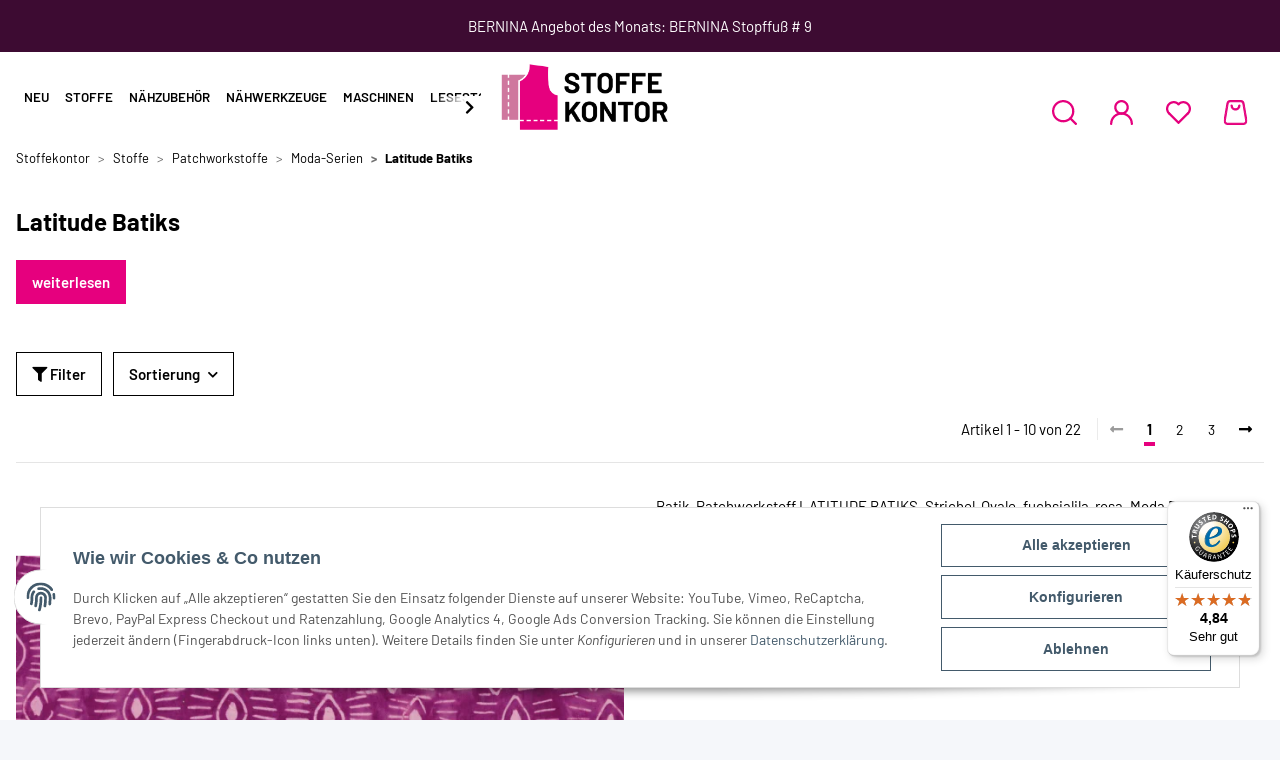

--- FILE ---
content_type: text/html; charset=utf-8
request_url: https://www.stoffekontor.de/latitude-batiks?ed=1
body_size: 42816
content:
<!DOCTYPE html>
<html lang="de" itemscope itemtype="https://schema.org/CollectionPage">
    
    <head>
        
            <meta http-equiv="content-type" content="text/html; charset=utf-8">
	<link rel="stylesheet" href="https://sibforms.com/forms/end-form/build/sib-styles.css">
	<script defer src="https://sibforms.com/forms/end-form/build/main.js"></script>
            <meta name="description" itemprop="description" content="Latitude Batiks - Moda-Stoffe online kaufen bei Stoffekontor.de! Hochwertige Patchworkstoffe, super Qualität und TOP-Service! Lieferung mit DHL.">
                        <meta name="viewport" content="width=device-width, initial-scale=1.0">
            <meta http-equiv="X-UA-Compatible" content="IE=edge">
                        <meta name="robots" content="index, follow">

            <meta itemprop="url" content="https://www.stoffekontor.de/latitude-batiks">
            
                <meta name="theme-color" content="#1C1D2C">
            
            <meta property="og:type" content="website">
            <meta property="og:site_name" content="Latitude Batiks - Moda-Stoffe online kaufen">
            <meta property="og:title" content="Latitude Batiks - Moda-Stoffe online kaufen">
            <meta property="og:description" content="Latitude Batiks - Moda-Stoffe online kaufen bei Stoffekontor.de! Hochwertige Patchworkstoffe, super Qualität und TOP-Service! Lieferung mit DHL.">
            <meta property="og:url" content="https://www.stoffekontor.de/latitude-batiks">

                                                                                                                        
                            <meta itemprop="image" content="https://www.stoffekontor.de/bilder/intern/shoplogo/Stoffekontor_Logo.png">
                <meta property="og:image" content="https://www.stoffekontor.de/bilder/intern/shoplogo/Stoffekontor_Logo.png">
                    

        <title itemprop="name">Latitude Batiks - Moda-Stoffe online kaufen</title>

                    <link rel="canonical" href="https://www.stoffekontor.de/latitude-batiks">
        
        

        
    <link rel="shortcut icon" href="templates/Stoffekontor/images/favicon/16x16.png" type="image/x-icon">
    <link rel="icon" type="image/vnd.microsoft.icon" href="templates/Stoffekontor/images/favicon/16x16.png">
    <link rel="apple-touch-icon" href="templates/Stoffekontor/images/favicon/180x180.png">
    <link rel="apple-touch-icon" sizes="152x152" href="templates/Stoffekontor/images/favicon/152x152.png">
    <link rel="apple-touch-icon" sizes="180x180" href="templates/Stoffekontor/images/favicon/180x180.png">
    <link rel="apple-touch-icon" sizes="167x167" href="templates/Stoffekontor/images/favicon/167x167.png">


        
                                                    
                <style id="criticalCSS">
                    
                        :root{--blue: #007bff;--indigo: #6610f2;--purple: #6f42c1;--pink: #e83e8c;--red: #dc3545;--orange: #fd7e14;--yellow: #ffc107;--green: #28a745;--teal: #20c997;--cyan: #17a2b8;--white: #ffffff;--gray: #707070;--gray-dark: #343a40;--primary: #E6007E;--secondary: #000;--success: #1C871E;--info: #525252;--warning: #f39932;--danger: #b90000;--light: #f5f7fa;--dark: #000;--gray: #707070;--gray-light: #f5f7fa;--gray-medium: #ebebeb;--gray-dark: #9b9b9b;--gray-darker: #000;--breakpoint-xs: 0;--breakpoint-sm: 576px;--breakpoint-md: 768px;--breakpoint-lg: 992px;--breakpoint-xl: 1300px;--font-family-sans-serif: "Barlow";--font-family-monospace: SFMono-Regular, Menlo, Monaco, Consolas, "Liberation Mono", "Courier New", monospace}*,*::before,*::after{box-sizing:border-box}html{font-family:sans-serif;line-height:1.15;-webkit-text-size-adjust:100%;-webkit-tap-highlight-color:rgba(0, 0, 0, 0)}article,aside,figcaption,figure,footer,header,hgroup,main,nav,section{display:block}body{margin:0;font-family:"Barlow";font-size:0.875rem;font-weight:400;line-height:1.5;color:#000;text-align:left;background-color:#f5f7fa}[tabindex="-1"]:focus:not(:focus-visible){outline:0 !important}hr{box-sizing:content-box;height:0;overflow:visible}h1,h2,h3,h4,h5,h6{margin-top:0;margin-bottom:1rem}p{margin-top:0;margin-bottom:1rem}abbr[title],abbr[data-original-title]{text-decoration:underline;text-decoration:underline dotted;cursor:help;border-bottom:0;text-decoration-skip-ink:none}address{margin-bottom:1rem;font-style:normal;line-height:inherit}ol,ul,dl{margin-top:0;margin-bottom:1rem}ol ol,ul ul,ol ul,ul ol{margin-bottom:0}dt{font-weight:700}dd{margin-bottom:0.5rem;margin-left:0}blockquote{margin:0 0 1rem}b,strong{font-weight:bolder}small{font-size:80%}sub,sup{position:relative;font-size:75%;line-height:0;vertical-align:baseline}sub{bottom:-0.25em}sup{top:-0.5em}a{color:#000;text-decoration:underline;background-color:transparent}a:hover{color:#E6007E;text-decoration:none}a:not([href]):not([class]){color:inherit;text-decoration:none}a:not([href]):not([class]):hover{color:inherit;text-decoration:none}pre,code,kbd,samp{font-family:SFMono-Regular, Menlo, Monaco, Consolas, "Liberation Mono", "Courier New", monospace;font-size:1em}pre{margin-top:0;margin-bottom:1rem;overflow:auto;-ms-overflow-style:scrollbar}figure{margin:0 0 1rem}img{vertical-align:middle;border-style:none}svg{overflow:hidden;vertical-align:middle}table{border-collapse:collapse}caption{padding-top:0.75rem;padding-bottom:0.75rem;color:#707070;text-align:left;caption-side:bottom}th{text-align:inherit;text-align:-webkit-match-parent}label{display:inline-block;margin-bottom:0.5rem}button{border-radius:0}button:focus:not(:focus-visible){outline:0}input,button,select,optgroup,textarea{margin:0;font-family:inherit;font-size:inherit;line-height:inherit}button,input{overflow:visible}button,select{text-transform:none}[role="button"]{cursor:pointer}select{word-wrap:normal}button,[type="button"],[type="reset"],[type="submit"]{-webkit-appearance:button}button:not(:disabled),[type="button"]:not(:disabled),[type="reset"]:not(:disabled),[type="submit"]:not(:disabled){cursor:pointer}button::-moz-focus-inner,[type="button"]::-moz-focus-inner,[type="reset"]::-moz-focus-inner,[type="submit"]::-moz-focus-inner{padding:0;border-style:none}input[type="radio"],input[type="checkbox"]{box-sizing:border-box;padding:0}textarea{overflow:auto;resize:vertical}fieldset{min-width:0;padding:0;margin:0;border:0}legend{display:block;width:100%;max-width:100%;padding:0;margin-bottom:0.5rem;font-size:1.5rem;line-height:inherit;color:inherit;white-space:normal}progress{vertical-align:baseline}[type="number"]::-webkit-inner-spin-button,[type="number"]::-webkit-outer-spin-button{height:auto}[type="search"]{outline-offset:-2px;-webkit-appearance:none}[type="search"]::-webkit-search-decoration{-webkit-appearance:none}::-webkit-file-upload-button{font:inherit;-webkit-appearance:button}output{display:inline-block}summary{display:list-item;cursor:pointer}template{display:none}[hidden]{display:none !important}.img-fluid{max-width:100%;height:auto}.img-thumbnail{padding:0.25rem;background-color:#f5f7fa;border:1px solid #dee2e6;border-radius:0rem;box-shadow:0 1px 2px rgba(0, 0, 0, 0.075);max-width:100%;height:auto}.figure{display:inline-block}.figure-img{margin-bottom:0.5rem;line-height:1}.figure-caption{font-size:90%;color:#707070}code{font-size:87.5%;color:#e83e8c;word-wrap:break-word}a>code{color:inherit}kbd{padding:0.2rem 0.4rem;font-size:87.5%;color:#ffffff;background-color:#212529;border-radius:0rem;box-shadow:inset 0 -0.1rem 0 rgba(0, 0, 0, 0.25)}kbd kbd{padding:0;font-size:100%;font-weight:700;box-shadow:none}pre{display:block;font-size:87.5%;color:#212529}pre code{font-size:inherit;color:inherit;word-break:normal}.pre-scrollable{max-height:340px;overflow-y:scroll}.container,.container-fluid,.container-sm,.container-md,.container-lg,.container-xl{width:100%;padding-right:1rem;padding-left:1rem;margin-right:auto;margin-left:auto}@media (min-width:576px){.container,.container-sm{max-width:97vw}}@media (min-width:768px){.container,.container-sm,.container-md{max-width:720px}}@media (min-width:992px){.container,.container-sm,.container-md,.container-lg{max-width:960px}}@media (min-width:1300px){.container,.container-sm,.container-md,.container-lg,.container-xl{max-width:1250px}}.row{display:flex;flex-wrap:wrap;margin-right:-1rem;margin-left:-1rem}.no-gutters{margin-right:0;margin-left:0}.no-gutters>.col,.no-gutters>[class*="col-"]{padding-right:0;padding-left:0}.col-1,.col-2,.col-3,.col-4,.col-5,.col-6,.col-7,.col-8,.col-9,.col-10,.col-11,.col-12,.col,.col-auto,.col-sm-1,.col-sm-2,.col-sm-3,.col-sm-4,.col-sm-5,.col-sm-6,.col-sm-7,.col-sm-8,.col-sm-9,.col-sm-10,.col-sm-11,.col-sm-12,.col-sm,.col-sm-auto,.col-md-1,.col-md-2,.col-md-3,.col-md-4,.col-md-5,.col-md-6,.col-md-7,.col-md-8,.col-md-9,.col-md-10,.col-md-11,.col-md-12,.col-md,.col-md-auto,.col-lg-1,.col-lg-2,.col-lg-3,.col-lg-4,.col-lg-5,.col-lg-6,.col-lg-7,.col-lg-8,.col-lg-9,.col-lg-10,.col-lg-11,.col-lg-12,.col-lg,.col-lg-auto,.col-xl-1,.col-xl-2,.col-xl-3,.col-xl-4,.col-xl-5,.col-xl-6,.col-xl-7,.col-xl-8,.col-xl-9,.col-xl-10,.col-xl-11,.col-xl-12,.col-xl,.col-xl-auto{position:relative;width:100%;padding-right:1rem;padding-left:1rem}.col{flex-basis:0;flex-grow:1;max-width:100%}.row-cols-1>*{flex:0 0 100%;max-width:100%}.row-cols-2>*{flex:0 0 50%;max-width:50%}.row-cols-3>*{flex:0 0 33.3333333333%;max-width:33.3333333333%}.row-cols-4>*{flex:0 0 25%;max-width:25%}.row-cols-5>*{flex:0 0 20%;max-width:20%}.row-cols-6>*{flex:0 0 16.6666666667%;max-width:16.6666666667%}.col-auto{flex:0 0 auto;width:auto;max-width:100%}.col-1{flex:0 0 8.33333333%;max-width:8.33333333%}.col-2{flex:0 0 16.66666667%;max-width:16.66666667%}.col-3{flex:0 0 25%;max-width:25%}.col-4{flex:0 0 33.33333333%;max-width:33.33333333%}.col-5{flex:0 0 41.66666667%;max-width:41.66666667%}.col-6{flex:0 0 50%;max-width:50%}.col-7{flex:0 0 58.33333333%;max-width:58.33333333%}.col-8{flex:0 0 66.66666667%;max-width:66.66666667%}.col-9{flex:0 0 75%;max-width:75%}.col-10{flex:0 0 83.33333333%;max-width:83.33333333%}.col-11{flex:0 0 91.66666667%;max-width:91.66666667%}.col-12{flex:0 0 100%;max-width:100%}.order-first{order:-1}.order-last{order:13}.order-0{order:0}.order-1{order:1}.order-2{order:2}.order-3{order:3}.order-4{order:4}.order-5{order:5}.order-6{order:6}.order-7{order:7}.order-8{order:8}.order-9{order:9}.order-10{order:10}.order-11{order:11}.order-12{order:12}.offset-1{margin-left:8.33333333%}.offset-2{margin-left:16.66666667%}.offset-3{margin-left:25%}.offset-4{margin-left:33.33333333%}.offset-5{margin-left:41.66666667%}.offset-6{margin-left:50%}.offset-7{margin-left:58.33333333%}.offset-8{margin-left:66.66666667%}.offset-9{margin-left:75%}.offset-10{margin-left:83.33333333%}.offset-11{margin-left:91.66666667%}@media (min-width:576px){.col-sm{flex-basis:0;flex-grow:1;max-width:100%}.row-cols-sm-1>*{flex:0 0 100%;max-width:100%}.row-cols-sm-2>*{flex:0 0 50%;max-width:50%}.row-cols-sm-3>*{flex:0 0 33.3333333333%;max-width:33.3333333333%}.row-cols-sm-4>*{flex:0 0 25%;max-width:25%}.row-cols-sm-5>*{flex:0 0 20%;max-width:20%}.row-cols-sm-6>*{flex:0 0 16.6666666667%;max-width:16.6666666667%}.col-sm-auto{flex:0 0 auto;width:auto;max-width:100%}.col-sm-1{flex:0 0 8.33333333%;max-width:8.33333333%}.col-sm-2{flex:0 0 16.66666667%;max-width:16.66666667%}.col-sm-3{flex:0 0 25%;max-width:25%}.col-sm-4{flex:0 0 33.33333333%;max-width:33.33333333%}.col-sm-5{flex:0 0 41.66666667%;max-width:41.66666667%}.col-sm-6{flex:0 0 50%;max-width:50%}.col-sm-7{flex:0 0 58.33333333%;max-width:58.33333333%}.col-sm-8{flex:0 0 66.66666667%;max-width:66.66666667%}.col-sm-9{flex:0 0 75%;max-width:75%}.col-sm-10{flex:0 0 83.33333333%;max-width:83.33333333%}.col-sm-11{flex:0 0 91.66666667%;max-width:91.66666667%}.col-sm-12{flex:0 0 100%;max-width:100%}.order-sm-first{order:-1}.order-sm-last{order:13}.order-sm-0{order:0}.order-sm-1{order:1}.order-sm-2{order:2}.order-sm-3{order:3}.order-sm-4{order:4}.order-sm-5{order:5}.order-sm-6{order:6}.order-sm-7{order:7}.order-sm-8{order:8}.order-sm-9{order:9}.order-sm-10{order:10}.order-sm-11{order:11}.order-sm-12{order:12}.offset-sm-0{margin-left:0}.offset-sm-1{margin-left:8.33333333%}.offset-sm-2{margin-left:16.66666667%}.offset-sm-3{margin-left:25%}.offset-sm-4{margin-left:33.33333333%}.offset-sm-5{margin-left:41.66666667%}.offset-sm-6{margin-left:50%}.offset-sm-7{margin-left:58.33333333%}.offset-sm-8{margin-left:66.66666667%}.offset-sm-9{margin-left:75%}.offset-sm-10{margin-left:83.33333333%}.offset-sm-11{margin-left:91.66666667%}}@media (min-width:768px){.col-md{flex-basis:0;flex-grow:1;max-width:100%}.row-cols-md-1>*{flex:0 0 100%;max-width:100%}.row-cols-md-2>*{flex:0 0 50%;max-width:50%}.row-cols-md-3>*{flex:0 0 33.3333333333%;max-width:33.3333333333%}.row-cols-md-4>*{flex:0 0 25%;max-width:25%}.row-cols-md-5>*{flex:0 0 20%;max-width:20%}.row-cols-md-6>*{flex:0 0 16.6666666667%;max-width:16.6666666667%}.col-md-auto{flex:0 0 auto;width:auto;max-width:100%}.col-md-1{flex:0 0 8.33333333%;max-width:8.33333333%}.col-md-2{flex:0 0 16.66666667%;max-width:16.66666667%}.col-md-3{flex:0 0 25%;max-width:25%}.col-md-4{flex:0 0 33.33333333%;max-width:33.33333333%}.col-md-5{flex:0 0 41.66666667%;max-width:41.66666667%}.col-md-6{flex:0 0 50%;max-width:50%}.col-md-7{flex:0 0 58.33333333%;max-width:58.33333333%}.col-md-8{flex:0 0 66.66666667%;max-width:66.66666667%}.col-md-9{flex:0 0 75%;max-width:75%}.col-md-10{flex:0 0 83.33333333%;max-width:83.33333333%}.col-md-11{flex:0 0 91.66666667%;max-width:91.66666667%}.col-md-12{flex:0 0 100%;max-width:100%}.order-md-first{order:-1}.order-md-last{order:13}.order-md-0{order:0}.order-md-1{order:1}.order-md-2{order:2}.order-md-3{order:3}.order-md-4{order:4}.order-md-5{order:5}.order-md-6{order:6}.order-md-7{order:7}.order-md-8{order:8}.order-md-9{order:9}.order-md-10{order:10}.order-md-11{order:11}.order-md-12{order:12}.offset-md-0{margin-left:0}.offset-md-1{margin-left:8.33333333%}.offset-md-2{margin-left:16.66666667%}.offset-md-3{margin-left:25%}.offset-md-4{margin-left:33.33333333%}.offset-md-5{margin-left:41.66666667%}.offset-md-6{margin-left:50%}.offset-md-7{margin-left:58.33333333%}.offset-md-8{margin-left:66.66666667%}.offset-md-9{margin-left:75%}.offset-md-10{margin-left:83.33333333%}.offset-md-11{margin-left:91.66666667%}}@media (min-width:992px){.col-lg{flex-basis:0;flex-grow:1;max-width:100%}.row-cols-lg-1>*{flex:0 0 100%;max-width:100%}.row-cols-lg-2>*{flex:0 0 50%;max-width:50%}.row-cols-lg-3>*{flex:0 0 33.3333333333%;max-width:33.3333333333%}.row-cols-lg-4>*{flex:0 0 25%;max-width:25%}.row-cols-lg-5>*{flex:0 0 20%;max-width:20%}.row-cols-lg-6>*{flex:0 0 16.6666666667%;max-width:16.6666666667%}.col-lg-auto{flex:0 0 auto;width:auto;max-width:100%}.col-lg-1{flex:0 0 8.33333333%;max-width:8.33333333%}.col-lg-2{flex:0 0 16.66666667%;max-width:16.66666667%}.col-lg-3{flex:0 0 25%;max-width:25%}.col-lg-4{flex:0 0 33.33333333%;max-width:33.33333333%}.col-lg-5{flex:0 0 41.66666667%;max-width:41.66666667%}.col-lg-6{flex:0 0 50%;max-width:50%}.col-lg-7{flex:0 0 58.33333333%;max-width:58.33333333%}.col-lg-8{flex:0 0 66.66666667%;max-width:66.66666667%}.col-lg-9{flex:0 0 75%;max-width:75%}.col-lg-10{flex:0 0 83.33333333%;max-width:83.33333333%}.col-lg-11{flex:0 0 91.66666667%;max-width:91.66666667%}.col-lg-12{flex:0 0 100%;max-width:100%}.order-lg-first{order:-1}.order-lg-last{order:13}.order-lg-0{order:0}.order-lg-1{order:1}.order-lg-2{order:2}.order-lg-3{order:3}.order-lg-4{order:4}.order-lg-5{order:5}.order-lg-6{order:6}.order-lg-7{order:7}.order-lg-8{order:8}.order-lg-9{order:9}.order-lg-10{order:10}.order-lg-11{order:11}.order-lg-12{order:12}.offset-lg-0{margin-left:0}.offset-lg-1{margin-left:8.33333333%}.offset-lg-2{margin-left:16.66666667%}.offset-lg-3{margin-left:25%}.offset-lg-4{margin-left:33.33333333%}.offset-lg-5{margin-left:41.66666667%}.offset-lg-6{margin-left:50%}.offset-lg-7{margin-left:58.33333333%}.offset-lg-8{margin-left:66.66666667%}.offset-lg-9{margin-left:75%}.offset-lg-10{margin-left:83.33333333%}.offset-lg-11{margin-left:91.66666667%}}@media (min-width:1300px){.col-xl{flex-basis:0;flex-grow:1;max-width:100%}.row-cols-xl-1>*{flex:0 0 100%;max-width:100%}.row-cols-xl-2>*{flex:0 0 50%;max-width:50%}.row-cols-xl-3>*{flex:0 0 33.3333333333%;max-width:33.3333333333%}.row-cols-xl-4>*{flex:0 0 25%;max-width:25%}.row-cols-xl-5>*{flex:0 0 20%;max-width:20%}.row-cols-xl-6>*{flex:0 0 16.6666666667%;max-width:16.6666666667%}.col-xl-auto{flex:0 0 auto;width:auto;max-width:100%}.col-xl-1{flex:0 0 8.33333333%;max-width:8.33333333%}.col-xl-2{flex:0 0 16.66666667%;max-width:16.66666667%}.col-xl-3{flex:0 0 25%;max-width:25%}.col-xl-4{flex:0 0 33.33333333%;max-width:33.33333333%}.col-xl-5{flex:0 0 41.66666667%;max-width:41.66666667%}.col-xl-6{flex:0 0 50%;max-width:50%}.col-xl-7{flex:0 0 58.33333333%;max-width:58.33333333%}.col-xl-8{flex:0 0 66.66666667%;max-width:66.66666667%}.col-xl-9{flex:0 0 75%;max-width:75%}.col-xl-10{flex:0 0 83.33333333%;max-width:83.33333333%}.col-xl-11{flex:0 0 91.66666667%;max-width:91.66666667%}.col-xl-12{flex:0 0 100%;max-width:100%}.order-xl-first{order:-1}.order-xl-last{order:13}.order-xl-0{order:0}.order-xl-1{order:1}.order-xl-2{order:2}.order-xl-3{order:3}.order-xl-4{order:4}.order-xl-5{order:5}.order-xl-6{order:6}.order-xl-7{order:7}.order-xl-8{order:8}.order-xl-9{order:9}.order-xl-10{order:10}.order-xl-11{order:11}.order-xl-12{order:12}.offset-xl-0{margin-left:0}.offset-xl-1{margin-left:8.33333333%}.offset-xl-2{margin-left:16.66666667%}.offset-xl-3{margin-left:25%}.offset-xl-4{margin-left:33.33333333%}.offset-xl-5{margin-left:41.66666667%}.offset-xl-6{margin-left:50%}.offset-xl-7{margin-left:58.33333333%}.offset-xl-8{margin-left:66.66666667%}.offset-xl-9{margin-left:75%}.offset-xl-10{margin-left:83.33333333%}.offset-xl-11{margin-left:91.66666667%}}.nav{display:flex;flex-wrap:wrap;padding-left:0;margin-bottom:0;list-style:none}.nav-link{display:block;padding:0.5rem 1rem;text-decoration:none}.nav-link:hover,.nav-link:focus{text-decoration:none}.nav-link.disabled{color:#707070;pointer-events:none;cursor:default}.nav-tabs{border-bottom:1px solid #dee2e6}.nav-tabs .nav-link{margin-bottom:-1px;border:1px solid transparent;border-top-left-radius:0;border-top-right-radius:0}.nav-tabs .nav-link:hover,.nav-tabs .nav-link:focus{border-color:transparent}.nav-tabs .nav-link.disabled{color:#707070;background-color:transparent;border-color:transparent}.nav-tabs .nav-link.active,.nav-tabs .nav-item.show .nav-link{color:#000;background-color:transparent;border-color:#E6007E}.nav-tabs .dropdown-menu{margin-top:-1px;border-top-left-radius:0;border-top-right-radius:0}.nav-pills .nav-link{border-radius:0rem}.nav-pills .nav-link.active,.nav-pills .show>.nav-link{color:#ffffff;background-color:#E6007E}.nav-fill>.nav-link,.nav-fill .nav-item{flex:1 1 auto;text-align:center}.nav-justified>.nav-link,.nav-justified .nav-item{flex-basis:0;flex-grow:1;text-align:center}.tab-content>.tab-pane{display:none}.tab-content>.active{display:block}.navbar{position:relative;display:flex;flex-wrap:wrap;align-items:center;justify-content:space-between;padding:0.4rem 1rem}.navbar .container,.navbar .container-fluid,.navbar .container-sm,.navbar .container-md,.navbar .container-lg,.navbar .container-xl,.navbar>.container-sm,.navbar>.container-md,.navbar>.container-lg,.navbar>.container-xl{display:flex;flex-wrap:wrap;align-items:center;justify-content:space-between}.navbar-brand{display:inline-block;padding-top:0.453125rem;padding-bottom:0.453125rem;margin-right:1rem;font-size:0.9375rem;line-height:inherit;white-space:nowrap}.navbar-brand:hover,.navbar-brand:focus{text-decoration:none}.navbar-nav{display:flex;flex-direction:column;padding-left:0;margin-bottom:0;list-style:none}.navbar-nav .nav-link{padding-right:0;padding-left:0}.navbar-nav .dropdown-menu{position:static;float:none}.navbar-text{display:inline-block;padding-top:0.5rem;padding-bottom:0.5rem}.navbar-collapse{flex-basis:100%;flex-grow:1;align-items:center}.navbar-toggler{padding:0.25rem 0.75rem;font-size:0.9375rem;line-height:1;background-color:transparent;border:1px solid transparent;border-radius:0rem}.navbar-toggler:hover,.navbar-toggler:focus{text-decoration:none}.navbar-toggler-icon{display:inline-block;width:1.5em;height:1.5em;vertical-align:middle;content:"";background:50% / 100% 100% no-repeat}.navbar-nav-scroll{max-height:75vh;overflow-y:auto}@media (max-width:575.98px){.navbar-expand-sm>.container,.navbar-expand-sm>.container-fluid,.navbar-expand-sm>.container-sm,.navbar-expand-sm>.container-md,.navbar-expand-sm>.container-lg,.navbar-expand-sm>.container-xl{padding-right:0;padding-left:0}}@media (min-width:576px){.navbar-expand-sm{flex-flow:row nowrap;justify-content:flex-start}.navbar-expand-sm .navbar-nav{flex-direction:row}.navbar-expand-sm .navbar-nav .dropdown-menu{position:absolute}.navbar-expand-sm .navbar-nav .nav-link{padding-right:1.5rem;padding-left:1.5rem}.navbar-expand-sm>.container,.navbar-expand-sm>.container-fluid,.navbar-expand-sm>.container-sm,.navbar-expand-sm>.container-md,.navbar-expand-sm>.container-lg,.navbar-expand-sm>.container-xl{flex-wrap:nowrap}.navbar-expand-sm .navbar-nav-scroll{overflow:visible}.navbar-expand-sm .navbar-collapse{display:flex !important;flex-basis:auto}.navbar-expand-sm .navbar-toggler{display:none}}@media (max-width:767.98px){.navbar-expand-md>.container,.navbar-expand-md>.container-fluid,.navbar-expand-md>.container-sm,.navbar-expand-md>.container-md,.navbar-expand-md>.container-lg,.navbar-expand-md>.container-xl{padding-right:0;padding-left:0}}@media (min-width:768px){.navbar-expand-md{flex-flow:row nowrap;justify-content:flex-start}.navbar-expand-md .navbar-nav{flex-direction:row}.navbar-expand-md .navbar-nav .dropdown-menu{position:absolute}.navbar-expand-md .navbar-nav .nav-link{padding-right:1.5rem;padding-left:1.5rem}.navbar-expand-md>.container,.navbar-expand-md>.container-fluid,.navbar-expand-md>.container-sm,.navbar-expand-md>.container-md,.navbar-expand-md>.container-lg,.navbar-expand-md>.container-xl{flex-wrap:nowrap}.navbar-expand-md .navbar-nav-scroll{overflow:visible}.navbar-expand-md .navbar-collapse{display:flex !important;flex-basis:auto}.navbar-expand-md .navbar-toggler{display:none}}@media (max-width:991.98px){.navbar-expand-lg>.container,.navbar-expand-lg>.container-fluid,.navbar-expand-lg>.container-sm,.navbar-expand-lg>.container-md,.navbar-expand-lg>.container-lg,.navbar-expand-lg>.container-xl{padding-right:0;padding-left:0}}@media (min-width:992px){.navbar-expand-lg{flex-flow:row nowrap;justify-content:flex-start}.navbar-expand-lg .navbar-nav{flex-direction:row}.navbar-expand-lg .navbar-nav .dropdown-menu{position:absolute}.navbar-expand-lg .navbar-nav .nav-link{padding-right:1.5rem;padding-left:1.5rem}.navbar-expand-lg>.container,.navbar-expand-lg>.container-fluid,.navbar-expand-lg>.container-sm,.navbar-expand-lg>.container-md,.navbar-expand-lg>.container-lg,.navbar-expand-lg>.container-xl{flex-wrap:nowrap}.navbar-expand-lg .navbar-nav-scroll{overflow:visible}.navbar-expand-lg .navbar-collapse{display:flex !important;flex-basis:auto}.navbar-expand-lg .navbar-toggler{display:none}}@media (max-width:1299.98px){.navbar-expand-xl>.container,.navbar-expand-xl>.container-fluid,.navbar-expand-xl>.container-sm,.navbar-expand-xl>.container-md,.navbar-expand-xl>.container-lg,.navbar-expand-xl>.container-xl{padding-right:0;padding-left:0}}@media (min-width:1300px){.navbar-expand-xl{flex-flow:row nowrap;justify-content:flex-start}.navbar-expand-xl .navbar-nav{flex-direction:row}.navbar-expand-xl .navbar-nav .dropdown-menu{position:absolute}.navbar-expand-xl .navbar-nav .nav-link{padding-right:1.5rem;padding-left:1.5rem}.navbar-expand-xl>.container,.navbar-expand-xl>.container-fluid,.navbar-expand-xl>.container-sm,.navbar-expand-xl>.container-md,.navbar-expand-xl>.container-lg,.navbar-expand-xl>.container-xl{flex-wrap:nowrap}.navbar-expand-xl .navbar-nav-scroll{overflow:visible}.navbar-expand-xl .navbar-collapse{display:flex !important;flex-basis:auto}.navbar-expand-xl .navbar-toggler{display:none}}.navbar-expand{flex-flow:row nowrap;justify-content:flex-start}.navbar-expand>.container,.navbar-expand>.container-fluid,.navbar-expand>.container-sm,.navbar-expand>.container-md,.navbar-expand>.container-lg,.navbar-expand>.container-xl{padding-right:0;padding-left:0}.navbar-expand .navbar-nav{flex-direction:row}.navbar-expand .navbar-nav .dropdown-menu{position:absolute}.navbar-expand .navbar-nav .nav-link{padding-right:1.5rem;padding-left:1.5rem}.navbar-expand>.container,.navbar-expand>.container-fluid,.navbar-expand>.container-sm,.navbar-expand>.container-md,.navbar-expand>.container-lg,.navbar-expand>.container-xl{flex-wrap:nowrap}.navbar-expand .navbar-nav-scroll{overflow:visible}.navbar-expand .navbar-collapse{display:flex !important;flex-basis:auto}.navbar-expand .navbar-toggler{display:none}.navbar-light .navbar-brand{color:rgba(0, 0, 0, 0.9)}.navbar-light .navbar-brand:hover,.navbar-light .navbar-brand:focus{color:rgba(0, 0, 0, 0.9)}.navbar-light .navbar-nav .nav-link{color:#000}.navbar-light .navbar-nav .nav-link:hover,.navbar-light .navbar-nav .nav-link:focus{color:#E6007E}.navbar-light .navbar-nav .nav-link.disabled{color:rgba(0, 0, 0, 0.3)}.navbar-light .navbar-nav .show>.nav-link,.navbar-light .navbar-nav .active>.nav-link,.navbar-light .navbar-nav .nav-link.show,.navbar-light .navbar-nav .nav-link.active{color:rgba(0, 0, 0, 0.9)}.navbar-light .navbar-toggler{color:#000;border-color:rgba(0, 0, 0, 0.1)}.navbar-light .navbar-toggler-icon{background-image:url("data:image/svg+xml,%3csvg xmlns='http://www.w3.org/2000/svg' width='30' height='30' viewBox='0 0 30 30'%3e%3cpath stroke='%23000' stroke-linecap='round' stroke-miterlimit='10' stroke-width='2' d='M4 7h22M4 15h22M4 23h22'/%3e%3c/svg%3e")}.navbar-light .navbar-text{color:#000}.navbar-light .navbar-text a{color:rgba(0, 0, 0, 0.9)}.navbar-light .navbar-text a:hover,.navbar-light .navbar-text a:focus{color:rgba(0, 0, 0, 0.9)}.navbar-dark .navbar-brand{color:#ffffff}.navbar-dark .navbar-brand:hover,.navbar-dark .navbar-brand:focus{color:#ffffff}.navbar-dark .navbar-nav .nav-link{color:rgba(255, 255, 255, 0.5)}.navbar-dark .navbar-nav .nav-link:hover,.navbar-dark .navbar-nav .nav-link:focus{color:rgba(255, 255, 255, 0.75)}.navbar-dark .navbar-nav .nav-link.disabled{color:rgba(255, 255, 255, 0.25)}.navbar-dark .navbar-nav .show>.nav-link,.navbar-dark .navbar-nav .active>.nav-link,.navbar-dark .navbar-nav .nav-link.show,.navbar-dark .navbar-nav .nav-link.active{color:#ffffff}.navbar-dark .navbar-toggler{color:rgba(255, 255, 255, 0.5);border-color:rgba(255, 255, 255, 0.1)}.navbar-dark .navbar-toggler-icon{background-image:url("data:image/svg+xml,%3csvg xmlns='http://www.w3.org/2000/svg' width='30' height='30' viewBox='0 0 30 30'%3e%3cpath stroke='rgba%28255, 255, 255, 0.5%29' stroke-linecap='round' stroke-miterlimit='10' stroke-width='2' d='M4 7h22M4 15h22M4 23h22'/%3e%3c/svg%3e")}.navbar-dark .navbar-text{color:rgba(255, 255, 255, 0.5)}.navbar-dark .navbar-text a{color:#ffffff}.navbar-dark .navbar-text a:hover,.navbar-dark .navbar-text a:focus{color:#ffffff}.pagination-sm .page-item.active .page-link::after,.pagination-sm .page-item.active .page-text::after{left:0.375rem;right:0.375rem}.pagination-lg .page-item.active .page-link::after,.pagination-lg .page-item.active .page-text::after{left:1.125rem;right:1.125rem}.page-item{position:relative}.page-item.active{font-weight:700}.page-item.active .page-link::after,.page-item.active .page-text::after{content:"";position:absolute;left:0.5625rem;bottom:0;right:0.5625rem;border-bottom:4px solid #E6007E}@media (min-width:768px){.dropdown-item.page-item{background-color:transparent}}.page-link,.page-text{text-decoration:none}.pagination{margin-bottom:0;justify-content:space-between;align-items:center}@media (min-width:768px){.pagination{justify-content:normal}.pagination .dropdown>.btn{display:none}.pagination .dropdown-menu{position:static !important;transform:none !important;display:flex;margin:0;padding:0;border:0;min-width:auto}.pagination .dropdown-item{width:auto;display:inline-block;padding:0}.pagination .dropdown-item.active{background-color:transparent;color:#000}.pagination .dropdown-item:hover{background-color:transparent}.pagination .pagination-site{display:none}}@media (max-width:767.98px){.pagination .dropdown-item{padding:0}.pagination .dropdown-item.active .page-link,.pagination .dropdown-item.active .page-text,.pagination .dropdown-item:active .page-link,.pagination .dropdown-item:active .page-text{color:#000}}.productlist-page-nav{align-items:center}.productlist-page-nav .pagination{margin:0}.productlist-page-nav .displayoptions{margin-bottom:1rem}@media (min-width:768px){.productlist-page-nav .displayoptions{margin-bottom:0}}.productlist-page-nav .displayoptions .btn-group+.btn-group+.btn-group{margin-left:0.5rem}.productlist-page-nav .result-option-wrapper{margin-right:0.5rem}.productlist-page-nav .productlist-item-info{margin-bottom:0.5rem;margin-left:auto;margin-right:auto;display:flex}@media (min-width:768px){.productlist-page-nav .productlist-item-info{margin-right:0;margin-bottom:0}.productlist-page-nav .productlist-item-info.productlist-item-border{border-right:1px solid #ebebeb;padding-right:1rem}}.productlist-page-nav.productlist-page-nav-header-m{margin-top:3rem}@media (min-width:768px){.productlist-page-nav.productlist-page-nav-header-m{margin-top:2rem}.productlist-page-nav.productlist-page-nav-header-m>.col{margin-top:1rem}}.productlist-page-nav-bottom{margin-bottom:2rem}.pagination-wrapper{margin-bottom:1rem;align-items:center;border-top:1px solid #f5f7fa;border-bottom:1px solid #f5f7fa;padding-top:0.5rem;padding-bottom:0.5rem}.pagination-wrapper .pagination-entries{font-weight:700;margin-bottom:1rem}@media (min-width:768px){.pagination-wrapper .pagination-entries{margin-bottom:0}}.pagination-wrapper .pagination-selects{margin-left:auto;margin-top:1rem}@media (min-width:768px){.pagination-wrapper .pagination-selects{margin-left:0;margin-top:0}}.pagination-wrapper .pagination-selects .pagination-selects-entries{margin-bottom:1rem}@media (min-width:768px){.pagination-wrapper .pagination-selects .pagination-selects-entries{margin-right:1rem;margin-bottom:0}}.pagination-no-wrapper{border:0;padding-top:0;padding-bottom:0}.fa,.fas,.far,.fal{display:inline-block}h1,h2,h3,h4,h5,h6,.h1,.h2,.h3,.productlist-filter-headline,.sidepanel-left .box-normal .box-normal-link,.h4,.h5,.h6{margin-bottom:1rem;font-family:"Barlow";font-weight:400;line-height:1.2;color:#000}h1,.h1{font-size:1.5rem}h2,.h2{font-size:1.25rem}h3,.h3,.productlist-filter-headline,.sidepanel-left .box-normal .box-normal-link{font-size:1.125rem}h4,.h4{font-size:0.875rem}h5,.h5{font-size:0.875rem}h6,.h6{font-size:0.875rem}.banner .img-fluid{width:100%}.label-slide .form-group:not(.exclude-from-label-slide):not(.checkbox) label{display:none}.modal{display:none}.carousel-thumbnails .slick-arrow{opacity:0}.consent-modal:not(.active){display:none}.consent-banner-icon{width:1em;height:1em}.mini>#consent-banner{display:none}html{overflow-y:scroll}.dropdown-menu{display:none}.dropdown-toggle::after{content:"";margin-left:0.5rem;display:inline-block}.list-unstyled,.list-icons{padding-left:0;list-style:none}.input-group{position:relative;display:flex;flex-wrap:wrap;align-items:stretch;width:100%}.input-group>.form-control{flex:1 1 auto;width:1%}#main-wrapper,#header-top-bar,header{background:#ffffff}.container-fluid-xl{max-width:103.125rem}.nav-dividers .nav-item{position:relative}.nav-dividers .nav-item:not(:last-child)::after{content:"";position:absolute;right:0;top:0.5rem;height:calc(100% - 1rem);border-right:0.0625rem solid currentColor}.nav-link{text-decoration:none}.nav-scrollbar{overflow:hidden;display:flex;align-items:center}.nav-scrollbar .nav,.nav-scrollbar .navbar-nav{flex-wrap:nowrap}.nav-scrollbar .nav-item{white-space:nowrap}.nav-scrollbar-inner{overflow-x:auto;padding-bottom:1.5rem;align-self:flex-start}#shop-nav{align-items:center;flex-shrink:0;margin-left:auto}@media (max-width:767.98px){#shop-nav .nav-link{padding-left:0.7rem;padding-right:0.7rem}}.search-wrapper{width:100%}.has-left-sidebar .breadcrumb-container{padding-left:0;padding-right:0}.breadcrumb{display:flex;flex-wrap:wrap;padding:0.5rem 0;margin-bottom:0;list-style:none;background-color:transparent;border-radius:0}.breadcrumb-item+.breadcrumb-item{padding-left:0.5rem}.breadcrumb-item+.breadcrumb-item::before{display:inline-block;padding-right:0.5rem;color:#707070;content:"/"}.breadcrumb-item.active{color:#000;font-weight:700}.breadcrumb-item.first::before{display:none}.breadcrumb-wrapper{margin-bottom:2rem}@media (min-width:992px){.breadcrumb-wrapper{border-style:solid;border-color:#ebebeb;border-width:1px 0}}.breadcrumb{font-size:0.8125rem}.breadcrumb a{text-decoration:none}.breadcrumb-back{padding-right:1rem;margin-right:1rem;border-right:1px solid #ebebeb}.breadcrumb-item{display:none}@media (min-width:768px){.breadcrumb-item{display:flex}}@media (min-width:768px){.breadcrumb-arrow{display:none}}#header-top-bar{position:relative;background-color:#ffffff;z-index:1021;flex-direction:row-reverse}#header-top-bar,header{background-color:#ffffff;color:#000}#header-top-bar a:not(.dropdown-item):not(.btn),header a:not(.dropdown-item):not(.btn){text-decoration:none;color:#000}#header-top-bar a:not(.dropdown-item):not(.btn):hover,header a:not(.dropdown-item):not(.btn):hover{color:#E6007E}.img-aspect-ratio{width:100%;height:auto}header{box-shadow:0 1rem 0.5625rem -0.75rem rgba(0, 0, 0, 0.06);position:relative;z-index:1020}header .form-control,header .form-control:focus{background-color:#ffffff;color:#000}header .navbar{padding:0;position:static}@media (min-width:992px){header{padding-bottom:0}header .navbar-brand{margin-right:3rem}}header .navbar-brand{padding-top:0.4rem;padding-bottom:0.4rem}header .navbar-brand img{height:2rem;width:auto}header .navbar-toggler{color:#000}header .nav-right .dropdown-menu{margin-top:-0.03125rem;box-shadow:inset 0 1rem 0.5625rem -0.75rem rgba(0, 0, 0, 0.06)}@media (min-width:992px){header .navbar-brand{padding-top:0.6rem;padding-bottom:0.6rem}header .navbar-brand img{height:3.0625rem}header .navbar-collapse{height:4.3125rem}header .navbar-nav>.nav-item>.nav-link{position:relative;padding:1.5rem}header .navbar-nav>.nav-item>.nav-link::before{content:"";position:absolute;bottom:0;left:50%;transform:translateX(-50%);border-width:0 0 6px;border-color:#E6007E;border-style:solid;transition:width 0.4s;width:0}header .navbar-nav>.nav-item.active>.nav-link::before,header .navbar-nav>.nav-item:hover>.nav-link::before,header .navbar-nav>.nav-item.hover>.nav-link::before{width:100%}header .navbar-nav>.nav-item .nav{flex-wrap:wrap}header .navbar-nav .nav .nav-link{padding:0}header .navbar-nav .nav .nav-link::after{display:none}header .navbar-nav .dropdown .nav-item{width:100%}header .nav-mobile-body{align-self:flex-start;width:100%}header .nav-scrollbar-inner{width:100%}header .nav-right .nav-link{padding-top:1.5rem;padding-bottom:1.5rem}}.btn{display:inline-block;font-weight:600;color:#000;text-align:center;vertical-align:middle;user-select:none;background-color:transparent;border:1px solid transparent;padding:0.625rem 0.9375rem;font-size:0.875rem;line-height:1.5;border-radius:0rem}.btn.disabled,.btn:disabled{opacity:0.65;box-shadow:none}.btn:not(:disabled):not(.disabled):active,.btn:not(:disabled):not(.disabled).active{box-shadow:none}.form-control{display:block;width:100%;height:calc(1.5em + 1.25rem + 2px);padding:0.625rem 0.9375rem;font-size:0.875rem;font-weight:400;line-height:1.5;color:#000;background-color:#ffffff;background-clip:padding-box;border:1px solid #707070;border-radius:0rem;box-shadow:inset 0 1px 1px rgba(0, 0, 0, 0.075);transition:border-color 0.15s ease-in-out, box-shadow 0.15s ease-in-out}@media (prefers-reduced-motion:reduce){.form-control{transition:none}}.square{display:flex;position:relative}.square::before{content:"";display:inline-block;padding-bottom:100%}#product-offer .product-info ul.info-essential{margin:2rem 0;padding-left:0;list-style:none}.price_wrapper{margin-bottom:1.5rem}.price_wrapper .price{display:inline-block}.price_wrapper .bulk-prices{margin-top:1rem}.price_wrapper .bulk-prices .bulk-price{margin-right:0.25rem}#product-offer .product-info{border:0}#product-offer .product-info .bordered-top-bottom{padding:1rem;border-top:1px solid #f5f7fa;border-bottom:1px solid #f5f7fa}#product-offer .product-info ul.info-essential{margin:2rem 0}#product-offer .product-info .shortdesc{margin-bottom:1rem}#product-offer .product-info .product-offer{margin-bottom:2rem}#product-offer .product-info .product-offer>.row{margin-bottom:1.5rem}#product-offer .product-info .stock-information{border-top:1px solid #ebebeb;border-bottom:1px solid #ebebeb;align-items:flex-end}#product-offer .product-info .stock-information.stock-information-p{padding-top:1rem;padding-bottom:1rem}@media (max-width:767.98px){#product-offer .product-info .stock-information{margin-top:1rem}}#product-offer .product-info .question-on-item{margin-left:auto}#product-offer .product-info .question-on-item .question{padding:0}.flex-row-reverse{flex-direction:row-reverse !important}.flex-column{flex-direction:column !important}.justify-content-start{justify-content:flex-start !important}.collapse:not(.show){display:none}.d-none{display:none !important}.d-block{display:block !important}.d-flex{display:flex !important}.d-inline-block{display:inline-block !important}@media (min-width:992px){.d-lg-none{display:none !important}.d-lg-block{display:block !important}.d-lg-flex{display:flex !important}}@media (min-width:768px){.d-md-none{display:none !important}.d-md-block{display:block !important}.d-md-flex{display:flex !important}.d-md-inline-block{display:inline-block !important}}@media (min-width:992px){.justify-content-lg-end{justify-content:flex-end !important}}.list-gallery{display:flex;flex-direction:column}.list-gallery .second-wrapper{position:absolute;top:0;left:0;width:100%;height:100%}.list-gallery img.second{opacity:0}.form-group{margin-bottom:1rem}.btn-secondary{background-color:#000;color:#f5f7fa}.btn-outline-secondary{color:#000;border-color:#000}.btn-group{display:inline-flex}.productlist-filter-headline{border-bottom:1px solid #ebebeb;padding-bottom:0.5rem;margin-bottom:1rem}hr{margin-top:1rem;margin-bottom:1rem;border:0;border-top:1px solid rgba(0, 0, 0, 0.1)}.badge-circle-1{background-color:#ffffff}#content{padding-bottom:3rem}#content-wrapper{margin-top:0}#content-wrapper.has-fluid{padding-top:1rem}#content-wrapper:not(.has-fluid){padding-top:2rem}@media (min-width:992px){#content-wrapper:not(.has-fluid){padding-top:4rem}}.content-cats-small{margin-bottom:3rem}@media (min-width:768px){.content-cats-small>div{margin-bottom:1rem}}.content-cats-small .sub-categories{display:flex;flex-direction:column;flex-grow:1;flex-basis:auto;align-items:stretch;justify-content:flex-start;height:100%}.content-cats-small .sub-categories .subcategories-image{justify-content:center;align-items:flex-start;margin-bottom:1rem}.content-cats-small::after{display:block;clear:both;content:""}.content-cats-small .outer{margin-bottom:0.5rem}.content-cats-small .caption{margin-bottom:0.5rem}@media (min-width:768px){.content-cats-small .caption{text-align:center}}.content-cats-small hr{margin-top:1rem;margin-bottom:1rem;padding-left:0;list-style:none}@media (max-width:991.98px){.flex-wrap-mobile{flex-wrap:wrap}.subcategories-nav{padding-top:10px}.subcategories-nav a{width:100%}}.subcategories-nav{font-size:10pt;font-weight:600}aside h4{margin-bottom:1rem}aside .card{border:none;box-shadow:none;background-color:transparent}aside .card .card-title{margin-bottom:0.5rem;font-size:1.25rem;font-weight:600}aside .card.card-default .card-heading{border-bottom:none;padding-left:0;padding-right:0}aside .card.card-default>.card-heading>.card-title{color:#000;font-weight:600;border-bottom:1px solid #ebebeb;padding:10px 0}aside .card>.card-body{padding:0}aside .card>.card-body .card-title{font-weight:600}aside .nav-panel .nav{flex-wrap:initial}aside .nav-panel>.nav>.active>.nav-link{border-bottom:0.375rem solid #E6007E;cursor:pointer}aside .nav-panel .active>.nav-link{font-weight:700}aside .nav-panel .nav-link[aria-expanded=true] i.fa-chevron-down{transform:rotate(180deg)}aside .nav-panel .nav-link,aside .nav-panel .nav-item{clear:left}aside .box .nav-link,aside .box .nav a,aside .box .dropdown-menu .dropdown-item{text-decoration:none;white-space:normal}aside .box .nav-link{padding-left:0;padding-right:0}aside .box .snippets-categories-nav-link-child{padding-left:0.5rem;padding-right:0.5rem}aside .box-monthlynews a .value{text-decoration:underline}aside .box-monthlynews a .value:hover{text-decoration:none}.box-categories .dropdown .collapse,.box-linkgroup .dropdown .collapse{background:#f5f7fa}.box-categories .nav-link{cursor:pointer}.box_login .register{text-decoration:underline}.box_login .register:hover{text-decoration:none}.box_login .register .fa{color:#E6007E}.box_login .resetpw{text-decoration:underline}.box_login .resetpw:hover{text-decoration:none}.jqcloud-word.w0{color:#f066b2;font-size:70%}.jqcloud-word.w1{color:#ee52a7;font-size:100%}.jqcloud-word.w2{color:#ec3d9d;font-size:130%}.jqcloud-word.w3{color:#ea2993;font-size:160%}.jqcloud-word.w4{color:#e81488;font-size:190%}.jqcloud-word.w5{color:#e6007e;font-size:220%}.jqcloud-word.w6{color:#d40074;font-size:250%}.jqcloud-word.w7{color:#c1006a;font-size:280%}.jqcloud{line-height:normal;overflow:hidden;position:relative}.jqcloud-word a{color:inherit !important;font-size:inherit !important;text-decoration:none !important}.jqcloud-word a:hover{color:#E6007E !important}.searchcloud{width:100%;height:200px}#footer-boxes .card{background:transparent;border:0}#footer-boxes .card a{text-decoration:none}@media (min-width:768px){.box-normal{margin-bottom:1.5rem}}.box-normal .box-normal-link{text-decoration:none;font-weight:700;margin-bottom:0.5rem}@media (min-width:768px){.box-normal .box-normal-link{display:none}}.box-filter-hr{margin-top:0.5rem;margin-bottom:0.5rem}.box-normal-hr{margin-top:1rem;margin-bottom:1rem;display:flex}@media (min-width:768px){.box-normal-hr{display:none}}.box-last-seen .box-last-seen-item{margin-bottom:1rem}.box-nav-item{margin-top:0.5rem}@media (min-width:768px){.box-nav-item{margin-top:0}}.box-login .box-login-resetpw{margin-bottom:0.5rem;padding-left:0;padding-right:0;display:block}.box-slider{margin-bottom:1.5rem}.box-link-wrapper{align-items:center;display:flex}.box-link-wrapper i.snippets-filter-item-icon-right{color:#707070}.box-link-wrapper .badge{margin-left:auto}.box-delete-button{text-align:right;white-space:nowrap}.box-delete-button .remove{float:right}.box-filter-price .box-filter-price-collapse{padding-bottom:1.5rem}.hr-no-top{margin-top:0;margin-bottom:1rem}.characteristic-collapse-btn-inner img{margin-right:0.25rem}#search{margin-right:1rem;display:none}@media (min-width:992px){#search{display:block}}#footer{background-color:#f5f7fa;color:#000}.toggler-logo-wrapper{float:left}@media (max-width:991.98px){.toggler-logo-wrapper{position:absolute}.toggler-logo-wrapper .logo-wrapper{float:left}.toggler-logo-wrapper .burger-menu-wrapper{float:left;padding-top:1rem}}.navbar .container{display:block}.lazyloading{color:transparent;width:auto;height:auto;max-width:40px;max-height:40px}.lazyload{opacity:0 !important}
                    
                    
                                                                            @media (min-width: 992px) {
                                header .navbar-brand img {
                                    height: 70px;
                                }
                                                                    nav.navbar {
                                        height: calc(70px + 1.2rem);
                                    }
                                                            }
                                            
                </style>
            
                                        <link rel="preload" href="https://www.stoffekontor.de/asset/stoffekontor.css,plugin_css?v=5.2.0" as="style" onload="this.onload=null;this.rel='stylesheet'">
                <noscript>
                    <link href="https://www.stoffekontor.de/asset/stoffekontor.css,plugin_css?v=5.2.0" rel="stylesheet">
                </noscript>
            
                                    <script>
                /*! loadCSS rel=preload polyfill. [c]2017 Filament Group, Inc. MIT License */
                (function (w) {
                    "use strict";
                    if (!w.loadCSS) {
                        w.loadCSS = function (){};
                    }
                    var rp = loadCSS.relpreload = {};
                    rp.support                  = (function () {
                        var ret;
                        try {
                            ret = w.document.createElement("link").relList.supports("preload");
                        } catch (e) {
                            ret = false;
                        }
                        return function () {
                            return ret;
                        };
                    })();
                    rp.bindMediaToggle          = function (link) {
                        var finalMedia = link.media || "all";

                        function enableStylesheet() {
                            if (link.addEventListener) {
                                link.removeEventListener("load", enableStylesheet);
                            } else if (link.attachEvent) {
                                link.detachEvent("onload", enableStylesheet);
                            }
                            link.setAttribute("onload", null);
                            link.media = finalMedia;
                        }

                        if (link.addEventListener) {
                            link.addEventListener("load", enableStylesheet);
                        } else if (link.attachEvent) {
                            link.attachEvent("onload", enableStylesheet);
                        }
                        setTimeout(function () {
                            link.rel   = "stylesheet";
                            link.media = "only x";
                        });
                        setTimeout(enableStylesheet, 3000);
                    };

                    rp.poly = function () {
                        if (rp.support()) {
                            return;
                        }
                        var links = w.document.getElementsByTagName("link");
                        for (var i = 0; i < links.length; i++) {
                            var link = links[i];
                            if (link.rel === "preload" && link.getAttribute("as") === "style" && !link.getAttribute("data-loadcss")) {
                                link.setAttribute("data-loadcss", true);
                                rp.bindMediaToggle(link);
                            }
                        }
                    };

                    if (!rp.support()) {
                        rp.poly();

                        var run = w.setInterval(rp.poly, 500);
                        if (w.addEventListener) {
                            w.addEventListener("load", function () {
                                rp.poly();
                                w.clearInterval(run);
                            });
                        } else if (w.attachEvent) {
                            w.attachEvent("onload", function () {
                                rp.poly();
                                w.clearInterval(run);
                            });
                        }
                    }

                    if (typeof exports !== "undefined") {
                        exports.loadCSS = loadCSS;
                    }
                    else {
                        w.loadCSS = loadCSS;
                    }
                }(typeof global !== "undefined" ? global : this));
            </script>
                                        <link rel="alternate" type="application/rss+xml" title="Newsfeed Stoffekontor" href="https://www.stoffekontor.de/rss.xml">
                                                        

                    
                                                    <link rel="next" href="https://www.stoffekontor.de/latitude-batiks_s2">
                            
                

        <script src="https://www.stoffekontor.de/templates/NOVA/js/jquery-3.5.1.min.js"></script>

                                    <script defer src="https://www.stoffekontor.de/asset/jtl3.js?v=5.2.0"></script>
                            <script defer src="https://www.stoffekontor.de/asset/plugin_js_head?v=5.2.0"></script>
                            <script defer src="https://www.stoffekontor.de/asset/plugin_js_body?v=5.2.0"></script>
                    
                    <script defer src="https://www.stoffekontor.de/templates/Stoffekontor/js/custom.js?v=5.2.0"></script>
        
        

        
                            <link rel="preload" href="https://www.stoffekontor.de/templates/NOVA/themes/base/fonts/opensans/open-sans-600.woff2" as="font" crossorigin>
                <link rel="preload" href="https://www.stoffekontor.de/templates/NOVA/themes/base/fonts/opensans/open-sans-regular.woff2" as="font" crossorigin>
                <link rel="preload" href="https://www.stoffekontor.de/templates/NOVA/themes/base/fonts/montserrat/Montserrat-SemiBold.woff2" as="font" crossorigin>
                        <link rel="preload" href="https://www.stoffekontor.de/templates/NOVA/themes/base/fontawesome/webfonts/fa-solid-900.woff2" as="font" crossorigin>
            <link rel="preload" href="https://www.stoffekontor.de/templates/NOVA/themes/base/fontawesome/webfonts/fa-regular-400.woff2" as="font" crossorigin>
        
        
            <link rel="modulepreload" href="https://www.stoffekontor.de/templates/NOVA/js/app/globals.js" as="script" crossorigin>
            <link rel="modulepreload" href="https://www.stoffekontor.de/templates/NOVA/js/app/snippets/form-counter.js" as="script" crossorigin>
            <link rel="modulepreload" href="https://www.stoffekontor.de/templates/NOVA/js/app/plugins/navscrollbar.js" as="script" crossorigin>
            <link rel="modulepreload" href="https://www.stoffekontor.de/templates/NOVA/js/app/plugins/tabdrop.js" as="script" crossorigin>
            <link rel="modulepreload" href="https://www.stoffekontor.de/templates/NOVA/js/app/views/header.js" as="script" crossorigin>
            <link rel="modulepreload" href="https://www.stoffekontor.de/templates/NOVA/js/app/views/productdetails.js" as="script" crossorigin>
        
                        <script defer src="https://www.stoffekontor.de/templates/NOVA/js/DataTables/datatables.min.js"></script>
        <script type="module" src="https://www.stoffekontor.de/templates/NOVA/js/app/app.js"></script>
        <script>(function(){
            // back-to-list-link mechanics

                            window.sessionStorage.setItem('has_starting_point', 'true');
                window.sessionStorage.removeItem('cur_product_id');
                window.sessionStorage.removeItem('product_page_visits');
                window.should_render_backtolist_link = false;
                    })()</script>
    <!-- NETZdinge.de Plugin Google Codes v5.5.3: Google Analytics 4 - Opt Out Script - boc -->
<script type="text/javascript">
	var gaProperty = 'G-W35MRG6E2C'
	var disableStr = 'ga-disable-' + gaProperty;
	function gaOptoutCheck() {
		if (window.localStorage) {
			if (window.localStorage.getItem('gaOptOut') === 'true') {
				$('#gaOptoutStatus').html('Status: Opt-Out-Cookie ist gesetzt (Tracking inaktiv)');
				$('#gaOptoutLink').html('Google Analytics aktivieren');
				$('#gaOptoutLink').removeClass('optOut');
				$('#gaOptoutLink').addClass('optIn');
			}
		} else {
			if (document.cookie.indexOf(gaOptOut+'=true')>-1) {
				$('#gaOptoutStatus').html('Status: Opt-Out-Cookie ist gesetzt (Tracking inaktiv)');
				$('#gaOptoutLink').html('Google Analytics aktivieren');
				$('#gaOptoutLink').removeClass('optOut');
				$('#gaOptoutLink').addClass('optIn');
			}
		}
	}
	function gaOptout() {
		if (window.localStorage) window.localStorage.setItem('gaOptOut', 'true');
		document.cookie = disableStr + '=true; expires=Thu, 31 Dec 2099 23:59:59 UTC; path=/';
		window[disableStr] = true;
		$('#gaOptoutStatus').html('Status: Opt-Out-Cookie ist gesetzt (Tracking inaktiv)');
		$('#gaOptoutLink').html('Google Analytics aktivieren');
		$('#gaOptoutLink').addClass('optIn');
		$('#gaOptoutLink').removeClass('optOut');
		$('#gaOptOutModal').modal();
	}
	function gaOptin() {
		if (window.localStorage) window.localStorage.setItem('gaOptOut', 'false');
		document.cookie = disableStr + '=false; expires=Thu, 31 Dec 2099 23:59:59 UTC; path=/';
		window[disableStr] = false;
		$('#gaOptoutStatus').html('Status: Opt-Out-Cookie ist nicht gesetzt (Tracking aktiv)');
		$('#gaOptoutLink').html('Google Analytics deaktivieren');
		$('#gaOptoutLink').addClass('optOut');
		$('#gaOptoutLink').removeClass('optIn');
		$('#gaOptInModal').modal();
	}
</script>
<script type="text/javascript">
	$(window).on('load', function() {
		gaOptoutCheck();
	});
	$(document).ready(function(){
		$('#gaOptoutLink').click(function(e) {
			e.preventDefault();
			if ($(this).hasClass('optOut')) {
				gaOptout();
			} else if ($(this).hasClass('optIn')) {
				gaOptin();
			} 
		});
		$('.gaOptoutLink.optIn').click(function(e) {
			e.preventDefault();
			gaOptin();
		});
	});
</script>
<!-- NETZdinge.de Plugin Google Codes v5.5.3: Allgemeines Website Tag fuer alle Google Produkte - boc -->
<script>
	if (typeof gtag === 'undefined'){
		window.dataLayer = window.dataLayer || [];
		function gtag() { dataLayer.push(arguments); }
	}
	gtag('consent', 'default', { 
		'ad_storage': 'denied', 
		'ad_user_data': 'denied', 
		'ad_personalization': 'denied', 
		'analytics_storage': 'denied', 
		'personalization_storage': 'denied', 
		'functionality_storage': 'granted', 
		'security_storage': 'granted', 
		'wait_for_update': 500
	});
	gtag('set', 'ads_data_redaction', true);
	gtag('set', 'url_passthrough', false);
</script>
<script async type="text/javascript" src="https://www.googletagmanager.com/gtag/js?id=G-W35MRG6E2C"></script>
<script type="text/javascript">
	if (typeof gtag === 'undefined'){
		window.dataLayer = window.dataLayer || [];
		function gtag() { dataLayer.push(arguments); }
	}
	gtag('js', new Date());
	gtag('config', 'G-W35MRG6E2C', {'anonymize_ip': true, 'cookie_flags': 'SameSite=None;Secure'});
	gtag('config', 'AW-1067048034', {'anonymize_ip': true, 'cookie_flags': 'SameSite=None;Secure'});
	setTimeout("gtag('event','Verweildauer', {'seconds': '15'})",15000);
	setTimeout("gtag('event','Verweildauer', {'seconds': '30'})",30000);
	setTimeout("gtag('event','Verweildauer', {'seconds': '60'})",60000);
	setTimeout("gtag('event','Verweildauer', {'seconds': '120'})",120000);
	setTimeout("gtag('event','Verweildauer', {'seconds': '300'})",300000);
</script>
<!-- NETZdinge.de Plugin Google Codes v5.5.3: Google Analytics 4 - Daten - boc -->
<script type="text/javascript">
setTimeout (function(f){
	if (typeof gtag === "function") { 
		gtag('event', 'view_item_list', {
			'src': 'GA4', 
			'item_list_id': 'category_3528',
			'item_list_name': 'Latitude Batiks',
			'currency': 'EUR',
			'items': [
			{
				'item_name': 'Batik-Patchworkstoff LATITUDE BATIKS, Strichel-Ovale, fuchsialila-rosa, Moda Fabrics',
				'item_id': 'Moda 27250-319',
				'affiliation': 'Stoffekontor',
				'price': 18.48,
				'item_brand': 'Moda Fabrics',
				'item_category': 'Latitude Batiks',
				'item_list_name': 'Latitude Batiks',
				'item_list_id': 'category_3528',
				'index': 1,
				'id': 'Moda 27250-319',
				'google_business_vertical': 'retail'
			}
			,
			{
				'item_name': 'Batik-Patchworkstoff LATITUDE BATIKS, Blüten-Fliesen-Muster, pflaume-gebrochenes weiß, Moda Fabrics',
				'item_id': 'Moda 27250-278',
				'affiliation': 'Stoffekontor',
				'price': 18.48,
				'item_brand': 'Moda Fabrics',
				'item_category': 'Latitude Batiks',
				'item_list_name': 'Latitude Batiks',
				'item_list_id': 'category_3528',
				'index': 2,
				'id': 'Moda 27250-278',
				'google_business_vertical': 'retail'
			}
			,
			{
				'item_name': 'Batik-Patchworkstoff LATITUDE BATIKS, Punkte-Rauten, rosa, Moda Fabrics',
				'item_id': 'Moda 27250-270',
				'affiliation': 'Stoffekontor',
				'price': 18.48,
				'item_brand': 'Moda Fabrics',
				'item_category': 'Latitude Batiks',
				'item_list_name': 'Latitude Batiks',
				'item_list_id': 'category_3528',
				'index': 3,
				'id': 'Moda 27250-270',
				'google_business_vertical': 'retail'
			}
			,
			{
				'item_name': 'Batik-Patchworkstoff LATITUDE BATIKS, Blüten-Stempel, stumpfes gelb-moosgrün, Moda Fabrics',
				'item_id': 'Moda 27250-305',
				'affiliation': 'Stoffekontor',
				'price': 18.48,
				'item_brand': 'Moda Fabrics',
				'item_category': 'Latitude Batiks',
				'item_list_name': 'Latitude Batiks',
				'item_list_id': 'category_3528',
				'index': 4,
				'id': 'Moda 27250-305',
				'google_business_vertical': 'retail'
			}
			,
			{
				'item_name': 'Batik-Patchworkstoff LATITUDE BATIKS, Blüten-Fliesen-Muster, helles fuchsialila-gebrochenes weiß, Moda Fabrics',
				'item_id': 'Moda 27250-277',
				'affiliation': 'Stoffekontor',
				'price': 18.48,
				'item_brand': 'Moda Fabrics',
				'item_category': 'Latitude Batiks',
				'item_list_name': 'Latitude Batiks',
				'item_list_id': 'category_3528',
				'index': 5,
				'id': 'Moda 27250-277',
				'google_business_vertical': 'retail'
			}
			,
			{
				'item_name': 'Batik-Patchworkstoff LATITUDE BATIKS, Ziegel-Rechtecke, hellrot-lachsrosa, Moda Fabrics',
				'item_id': 'Moda 27250-333',
				'affiliation': 'Stoffekontor',
				'price': 18.48,
				'item_brand': 'Moda Fabrics',
				'item_category': 'Latitude Batiks',
				'item_list_name': 'Latitude Batiks',
				'item_list_id': 'category_3528',
				'index': 6,
				'id': 'Moda 27250-333',
				'google_business_vertical': 'retail'
			}
			,
			{
				'item_name': 'Batik-Patchworkstoff LATITUDE BATIKS, Vierblatt-Blüten, helles taubenblau-helles hellblau, Moda Fabrics',
				'item_id': 'Moda 27250-380',
				'affiliation': 'Stoffekontor',
				'price': 18.48,
				'item_brand': 'Moda Fabrics',
				'item_category': 'Latitude Batiks',
				'item_list_name': 'Latitude Batiks',
				'item_list_id': 'category_3528',
				'index': 7,
				'id': 'Moda 27250-380',
				'google_business_vertical': 'retail'
			}
			,
			{
				'item_name': 'Batik-Patchworkstoff LATITUDE BATIKS, Fächer-Blüten, pflaume-taubenblau, Moda Fabrics',
				'item_id': 'Moda 27250-342',
				'affiliation': 'Stoffekontor',
				'price': 18.48,
				'item_brand': 'Moda Fabrics',
				'item_category': 'Latitude Batiks',
				'item_list_name': 'Latitude Batiks',
				'item_list_id': 'category_3528',
				'index': 8,
				'id': 'Moda 27250-342',
				'google_business_vertical': 'retail'
			}
			,
			{
				'item_name': 'Batik-Patchworkstoff LATITUDE BATIKS, Blüten-Stempel, rosa-pink, Moda Fabrics',
				'item_id': 'Moda 27250-309',
				'affiliation': 'Stoffekontor',
				'price': 18.48,
				'item_brand': 'Moda Fabrics',
				'item_category': 'Latitude Batiks',
				'item_list_name': 'Latitude Batiks',
				'item_list_id': 'category_3528',
				'index': 9,
				'id': 'Moda 27250-309',
				'google_business_vertical': 'retail'
			}
			,
			{
				'item_name': 'Batik-Patchworkstoff LATITUDE BATIKS, Blüten-Fliesen-Muster, hellrot-gebrochenes weiß, Moda Fabrics',
				'item_id': 'Moda 27250-281',
				'affiliation': 'Stoffekontor',
				'price': 18.48,
				'item_brand': 'Moda Fabrics',
				'item_category': 'Latitude Batiks',
				'item_list_name': 'Latitude Batiks',
				'item_list_id': 'category_3528',
				'index': 10,
				'id': 'Moda 27250-281',
				'google_business_vertical': 'retail'
			}
			]
		});
$(window).on("load",function(){
	setTimeout ( function () {
		var start = new Date();
		var offset = $('#content').offset();
		var top = offset.top;
		var hoehe = $('#content').outerHeight();
		var footer = $('#footer').outerHeight(true);
		var scrollweg = hoehe + top - footer
		var steps = 10;
		var etappe = Math.ceil(scrollweg/steps);
		var st = 0;
		var modulo = 0;
		var prozent = 0;
		var pruef_arr = new Array ();
		var woerter = getWoerter('#content');
		console.log(top + ' - ' + hoehe + ' - ' + scrollweg);
		$(window).scroll(function(event){;
			st = $(this).scrollTop();
			modulo = st%etappe;
			if (modulo < 25) {
				var jetzt = new Date();
				sekunden = parseInt((jetzt.getTime() - start.getTime()) / 1000);
				prozent = Math.round(Math.floor((st/scrollweg)*10),0)*10;
				if (prozent > 0 && pruef_arr[prozent] != 1) {
					gelesen = Math.round(3.3*sekunden,0);
					gelesenProzent = Math.round((gelesen/woerter)*10,0)*10;
					console.log(prozent + '% gescrollt; nach ' + sekunden + ' Sekunden;' + gelesen + ' Woerter von ' + woerter + ' (' + gelesenProzent + '%)');
					gtag('event','scrolltracking',{'scroll_percent': prozent, 'scroll_time ': sekunden, 'read_percent': gelesenProzent, 'words_read': gelesen, 'words_total': woerter});
					pruef_arr[prozent] = 1
				}
			}
		});
	}, 1);
});
function getWoerter(element) {;
	var contentText = '';
	$(element + ' *').each(function() {
		if ($(this).prop("tagName") != 'IFRAME') {
			contentText = contentText + ' ' + $(this).contents();
		}
	});
	var woerter = (contentText + " ").replace (/(<[^>]*?".*"[^>]*?>)/g, " ").replace (/<[^>]*?>/g, " ").split (/[\s]+/).length - 2;
	return woerter;
};
	} else {
		console.log('kein gtag()');
	}
}, 500);
</script>
<!-- NETZdinge.de Plugin Google Codes v5.5.3: Google Analytics 4 - Daten - eoc -->
</head>
    
        <script>
            var jtlPackFormTranslations = {"default":{"street":"Stra\u00dfe","streetnumber":"Hausnummer","additional":"Adresszusatz"},"packstation":{"street":"Packstation","streetnumber":"Ihre Packstation-Nummer","additional":"Ihre Post-Nummer"},"postfiliale":{"street":"Postfiliale","streetnumber":"Ihre Postfilial-Nummer","additional":"Ihre Post-Nummer"}};
        </script>
    

    
    
        <body class="                     wish-compare-animation-mobile                                                                is-nova" data-page="2">
<script src="https://www.stoffekontor.de/plugins/jtl_paypal_commerce/frontend/template/ecs/jsTemplates/standaloneButtonTemplate.js"></script>
                <script src="https://www.stoffekontor.de/plugins/jtl_paypal_commerce/frontend/template/ecs/jsTemplates/activeButtonLabelTemplate.js"></script>
                <script src="https://www.stoffekontor.de/plugins/jtl_paypal_commerce/frontend/template/ecs/init.js"></script><script src="https://www.stoffekontor.de/plugins/jtl_paypal_commerce/frontend/template/instalmentBanner/jsTemplates/instalmentBannerPlaceholder.js"></script><div class="knm-alert-wrapper-header-sticky"></div>
    
                                
                
        
                                        
    <div id="header-top-bar" class="d-none topbar-wrapper  is-fullwidth d-lg-flex">
        <div class="container-fluid  text-center">
            
    <div class="eit-toptext">BERNINA Angebot des Monats: BERNINA Stopffuß # 9</div>

        </div>
    </div>

                        <header class="d-print-none                         sticky-top                        fixed-navbar theme-stoffekontor" id="jtl-nav-wrapper">
                                    
    <div class="container-fluid ">
        
            <nav class="navbar justify-content-start align-items-lg-end navbar-expand-lg
                 navbar-expand-1">
                                
                    
    <ul id="shop-nav" class="nav nav-right order-lg-last nav-icons
                    ">
            
                            
    
    <div class="nav-item dropdown search-wrapper-dropdown d-block">
    <a class="nav-link nav-link-custom
                " href="#" data-toggle="dropdown" aria-haspopup="true" aria-expanded="false" role="button" aria-label="Artikel suchen">
        <img src="templates/Stoffekontor/images/Lupe.svg" alt="Suche" class="MenuIcons">
    </a>
    <div class="dropdown-menu
         dropdown-menu-right    ">
                <div class="dropdown-body">
            
    <div class="search-wrapper w-100-util">
        <form class="main-search flex-grow-1 label-slide" target="_self" action="https://www.stoffekontor.de/" method="get">
    <input type="hidden" class="jtl_token" name="jtl_token" value="40ccf9ae621aad38ac100c933a9a9cb74f4eb1eede2b6c3ceeabb8343c861d96">
    
            <div class="input-group " role="group">
                        <input type="text" class="form-control ac_input" placeholder="Suchen" id="search-header-desktop" name="qs" autocomplete="off" aria-label="Suchen">

                <div class="input-group-append ">
                                    
    
<button type="submit" class="btn  btn-secondary" name="search" aria-label="Suchen">
                            <img src="templates/Stoffekontor/images/Lupe.svg" alt="Suche" class="IconsSearch">
                    
</button>
                
    </div>
                <span class="form-clear d-none"><i class="fas fa-times"></i></span>
            
    </div>
        
</form>
    </div>

        </div>
    
    </div>
</div>

    
            <div class="nav-item dropdown search-wrapper-dropdown d-none">
    <a class="nav-link nav-link-custom
                " href="#" data-toggle="dropdown" aria-haspopup="true" aria-expanded="false" role="button" aria-label="Artikel suchen">
        <i id="mobile-search-dropdown" class="fas fa-search"></i>
    </a>
    <div class="dropdown-menu
         dropdown-menu-right    ">
                    <div class="dropdown-body">
                
    <div class="search-wrapper w-100-util">
        <form class="main-search flex-grow-1 label-slide" target="_self" action="https://www.stoffekontor.de/" method="get">
    <input type="hidden" class="jtl_token" name="jtl_token" value="40ccf9ae621aad38ac100c933a9a9cb74f4eb1eede2b6c3ceeabb8343c861d96">
    
            <div class="input-group " role="group">
                        <input type="text" class="form-control ac_input" placeholder="Suchen" id="search-header-desktop" name="qs" autocomplete="off" aria-label="Suchen">

                <div class="input-group-append ">
                                    
    
<button type="submit" class="btn  btn-secondary" name="search" aria-label="Suchen">
                            <img src="templates/Stoffekontor/images/Lupe.svg" alt="Suche" class="IconsSearch">
                    
</button>
                
    </div>
                <span class="form-clear d-none"><i class="fas fa-times"></i></span>
            
    </div>
        
</form>
    </div>

            </div>
        
    </div>
</div>
    

                    
        
                    
        
            
        
        
        
            
    <li class="nav-item dropdown account-icon-dropdown" aria-expanded="false">
    <a class="nav-link nav-link-custom
                " href="#" data-toggle="dropdown" aria-haspopup="true" aria-expanded="false" role="button" aria-label="Mein Konto">
        <img src="templates/Stoffekontor/images/Benutzerkonto.svg" alt="Benutzerkonto" class="MenuIcons">
    </a>
    <div class="dropdown-menu
         dropdown-menu-right    ">
                            
                <div class="dropdown-body lg-min-w-lg">
                    <form class="jtl-validate label-slide" target="_self" action="https://www.stoffekontor.de/Mein-Konto" method="post">
    <input type="hidden" class="jtl_token" name="jtl_token" value="40ccf9ae621aad38ac100c933a9a9cb74f4eb1eede2b6c3ceeabb8343c861d96">
                            
                            <fieldset id="quick-login">
                                
                                        <div id="6972bd457a430" aria-labelledby="form-group-label-6972bd457a430" class="form-group " role="group">
                    <div class="d-flex flex-column-reverse">
                                                                        <input type="email" class="form-control  form-control-sm" placeholder=" " id="email_quick" required name="email" autocomplete="email">

                                    
                <label id="form-group-label-6972bd457a430" for="email_quick" class="col-form-label pt-0">
                    E-Mail-Adresse
                </label>
            </div>
            </div>
                                
                                
                                        <div id="6972bd457a475" aria-labelledby="form-group-label-6972bd457a475" class="form-group account-icon-dropdown-pass" role="group">
                    <div class="d-flex flex-column-reverse">
                                                                        <input type="password" class="form-control  form-control-sm" placeholder=" " id="password_quick" required name="passwort" autocomplete="current-password">

                                    
                <label id="form-group-label-6972bd457a475" for="password_quick" class="col-form-label pt-0">
                    Passwort
                </label>
            </div>
            </div>
                                
                                
                                                                    
                                
                                        <fieldset class="form-group " id="6972bd457a4bf">
                                <div>
                                                        <input type="hidden" class="form-control " value="1" name="login">

                                                                                    
    
<button type="submit" class="btn  btn-primary btn-sm btn-block" id="submit-btn">
    Anmelden
</button>
                                    
                            </div>
            </fieldset>
                                
                            </fieldset>
                        
                    
</form>
                    
                        <a href="https://www.stoffekontor.de/Passwort-vergessen" title="Passwort vergessen" rel="nofollow">
                                Passwort vergessen
                        
</a>                    
                </div>
                
                    <div class="dropdown-footer">
                        Neukunde?
                        <a href="https://www.stoffekontor.de/Registrieren" title="Jetzt registrieren!" rel="nofollow">
                                Jetzt registrieren!
                        
</a>                    </div>
                
            
            
    </div>
</li>

        
                                
                
                            <li id="shop-nav-wish" class="nav-item dropdown ">
            
    <a href="#" class="nav-link" aria-expanded="false" aria-label="Wunschzettel" data-toggle="dropdown">
                <img src="templates/Stoffekontor/images/Wunschliste.svg" alt="Wunschzettel" class="MenuIcons">
            <span id="badge-wl-count" class="fa-sup  d-none" title="0">
                0
            </span>
    
</a>
            
                <div id="nav-wishlist-collapse" class="dropdown-menu dropdown-menu-right lg-min-w-lg">
                    <div id="wishlist-dropdown-container">
                        
                            
    
        
        <div class="wishlist-dropdown-footer dropdown-body">
            
                    
    
<a class="btn  btn-primary btn-sm btn-block" href="https://www.stoffekontor.de/Wunschliste?newWL=1">
                        Wunschzettel erstellen
                
</a>
            
        </div>
    

                        
                    </div>
                </div>
            
        </li>
    
            
                
            
    <li class="cart-icon-dropdown nav-item dropdown ">
        
            <a href="#" class="nav-link" aria-expanded="false" aria-label="Warenkorb" data-toggle="dropdown">
                    
                        <img src="templates/Stoffekontor/images/Warenkorb.svg" alt="Warenkorb" class="MenuIcons">
                                        
                            
</a>        
        
            
    <div class="cart-dropdown dropdown-menu dropdown-menu-right lg-min-w-lg">
                
                    
                    
                <a target="_self" href="https://www.stoffekontor.de/Warenkorb" class="dropdown-item cart-dropdown-empty" rel="nofollow" title="Es befinden sich keine Artikel im Warenkorb.">
                    Es befinden sich keine Artikel im Warenkorb.
                
</a>
            
            </div>

        
    </li>

        
    
</ul>

                

                
                    
    <div id="mainNavigation" class="collapse navbar-collapse nav-scrollbar">
        
            <div class="nav-mobile-header d-lg-none">
                

<div class="row align-items-center-util">
                    
<div class="col nav-mobile-header-toggler">
                
                    <button class="navbar-toggler collapsed" type="button" data-toggle="collapse" data-target="#mainNavigation" aria-controls="mainNavigation" aria-expanded="false" aria-label="Toggle navigation">
                        <span class="navbar-toggler-icon"></span>
                    </button>
                
                
</div>
                
<div class="col col-auto nav-mobile-header-name ml-auto-util">
                    <span class="nav-offcanvas-title">Menü</span>
                
                    <a href="#" class="nav-offcanvas-title d-none" data-menu-back="">
                            <span class="fas fa-chevron-left icon-mr-2"></span>
                        <span>Zurück</span>
                    
</a>                
                
</div>
                
</div>
                <hr class="nav-mobile-header-hr">
            </div>
        
        
    <div class="nav-mobile-body">
        <ul class="navbar-nav nav-scrollbar-inner mr-auto">
                    <li class="nav-item nav-scrollbar-item">
            <a href="neu-im-sortiment" title="Stoffekontor" class="nav-link">
                    Neu
            
</a>        </li>
        
            
    <li class="nav-item nav-scrollbar-item dropdown dropdown-full active">
<a href="https://www.stoffekontor.de/stoffe" title="Stoffe" class="nav-link dropdown-toggle" target="_self" data-category-id="2383">
    <span class="nav-mobile-heading">Stoffe</span>
</a><div class="dropdown-menu"><div class="dropdown-body">
<div class="container subcategory-wrapper">
    

<div class="row lg-row-lg nav">
            
<div class="col nav-item-lg-m nav-item dropdown d-lg-none col-lg-4 col-xl-3">
<a href="https://www.stoffekontor.de/stoffe" rel="nofollow">
    <strong class="nav-mobile-heading">Stoffe anzeigen</strong>
</a>
</div>
        
<div class="col nav-item-lg-m nav-item dropdown col-lg-4 col-xl-3">

    
            
    
        <a href="https://www.stoffekontor.de/bekleidungsstoffe" class="categories-recursive-link d-lg-block submenu-headline submenu-headline-toplevel 1 nav-link dropdown-toggle" aria-expanded="false" data-category-id="2384">
                            <span class="text-truncate d-block">
                Bekleidungsstoffe            </span>
        
</a>    
            
            <div class="categories-recursive-dropdown dropdown-menu">
                <ul class="nav 
                    ">
                        
                        <li class="nav-item d-lg-none">
                            <a href="https://www.stoffekontor.de/bekleidungsstoffe">
                                    <strong class="nav-mobile-heading">
                                    Bekleidungsstoffe anzeigen
                                </strong>
                            
</a>                        </li>
                    
                    
                                                                                    
                                    <li class="nav-item" data-category-id="2385">
    <a class="nav-link         " target="_self" href="https://www.stoffekontor.de/baumwollstoff">
                                            <span class="text-truncate d-block">
                                            Baumwollstoffe<span class="more-subcategories"> (4)</span>                                        </span>
                                    
    </a>
</li>
                                
                                                                                                                
                                    <li class="nav-item" data-category-id="2404">
    <a class="nav-link         " target="_self" href="https://www.stoffekontor.de/jersey-nicki-sweat">
                                            <span class="text-truncate d-block">
                                            Jersey, Nicki, Sweat<span class="more-subcategories"> (13)</span>                                        </span>
                                    
    </a>
</li>
                                
                                                                                                                
                                    <li class="nav-item" data-category-id="2391">
    <a class="nav-link         " target="_self" href="https://www.stoffekontor.de/viskosestoffe">
                                            <span class="text-truncate d-block">
                                            Viskosestoffe<span class="more-subcategories"> (2)</span>                                        </span>
                                    
    </a>
</li>
                                
                                                                                                                
                                    <li class="nav-item" data-category-id="2418">
    <a class="nav-link         " target="_self" href="https://www.stoffekontor.de/leinenstoff">
                                            <span class="text-truncate d-block">
                                            Leinenstoffe<span class="more-subcategories"> (2)</span>                                        </span>
                                    
    </a>
</li>
                                
                                                                                                                
                                    <li class="nav-item" data-category-id="2390">
    <a class="nav-link         " target="_self" href="https://www.stoffekontor.de/stretchstoff">
                                            <span class="text-truncate d-block">
                                            Stretch-Stoffe                                        </span>
                                    
    </a>
</li>
                                
                                                                                                                
                                    <li class="nav-item" data-category-id="2392">
    <a class="nav-link         " target="_self" href="https://www.stoffekontor.de/jeansstoff">
                                            <span class="text-truncate d-block">
                                            Jeansstoffe                                        </span>
                                    
    </a>
</li>
                                
                                                                                                                
                                    <li class="nav-item" data-category-id="2393">
    <a class="nav-link         " target="_self" href="https://www.stoffekontor.de/samt-cordstoffe">
                                            <span class="text-truncate d-block">
                                            Samt &amp; Cordstoffe<span class="more-subcategories"> (2)</span>                                        </span>
                                    
    </a>
</li>
                                
                                                                                                                
                                    <li class="nav-item" data-category-id="2396">
    <a class="nav-link         " target="_self" href="https://www.stoffekontor.de/seidenstoffe">
                                            <span class="text-truncate d-block">
                                            Seidenstoffe                                        </span>
                                    
    </a>
</li>
                                
                                                                                                                
                                    <li class="nav-item" data-category-id="2398">
    <a class="nav-link         " target="_self" href="https://www.stoffekontor.de/microfaser-polyester-taft">
                                            <span class="text-truncate d-block">
                                            Microfaser, Polyester &amp; Taft<span class="more-subcategories"> (3)</span>                                        </span>
                                    
    </a>
</li>
                                
                                                                                                                
                                    <li class="nav-item" data-category-id="2448">
    <a class="nav-link         " target="_self" href="https://www.stoffekontor.de/spitzenstoffe-chiffon-tuell">
                                            <span class="text-truncate d-block">
                                            Spitzenstoffe, Chiffon &amp; Tüll<span class="more-subcategories"> (4)</span>                                        </span>
                                    
    </a>
</li>
                                
                                                                                                                
                                    <li class="nav-item" data-category-id="2397">
    <a class="nav-link         " target="_self" href="https://www.stoffekontor.de/jacquard-stoff">
                                            <span class="text-truncate d-block">
                                            Jacquardstoffe                                        </span>
                                    
    </a>
</li>
                                
                                                                                                                
                                    <li class="nav-item" data-category-id="2434">
    <a class="nav-link         " target="_self" href="https://www.stoffekontor.de/walk-woll-strickstoffe">
                                            <span class="text-truncate d-block">
                                            Walk, Woll &amp; Strickstoffe<span class="more-subcategories"> (3)</span>                                        </span>
                                    
    </a>
</li>
                                
                                                                                                                
                                    <li class="nav-item" data-category-id="2444">
    <a class="nav-link         " target="_self" href="https://www.stoffekontor.de/fleece-fell-pluesch">
                                            <span class="text-truncate d-block">
                                            Fleece, Fell &amp; Plüsch<span class="more-subcategories"> (3)</span>                                        </span>
                                    
    </a>
</li>
                                
                                                                                                                
                                    <li class="nav-item" data-category-id="2402">
    <a class="nav-link         " target="_self" href="https://www.stoffekontor.de/flanellstoffe">
                                            <span class="text-truncate d-block">
                                            Flanellstoffe                                        </span>
                                    
    </a>
</li>
                                
                                                                                                                
                                    <li class="nav-item" data-category-id="2403">
    <a class="nav-link         " target="_self" href="https://www.stoffekontor.de/futterstoffe">
                                            <span class="text-truncate d-block">
                                            Futterstoffe                                        </span>
                                    
    </a>
</li>
                                
                                                                                                                
                                    <li class="nav-item" data-category-id="2424">
    <a class="nav-link         " target="_self" href="https://www.stoffekontor.de/steppstoffe">
                                            <span class="text-truncate d-block">
                                            Steppstoffe                                        </span>
                                    
    </a>
</li>
                                
                                                                                                                
                                    <li class="nav-item" data-category-id="2423">
    <a class="nav-link         " target="_self" href="https://www.stoffekontor.de/kunstleder">
                                            <span class="text-truncate d-block">
                                            Kunstleder                                        </span>
                                    
    </a>
</li>
                                
                                                                                                                
                                    <li class="nav-item" data-category-id="2421">
    <a class="nav-link         " target="_self" href="https://www.stoffekontor.de/funktionsstoffe">
                                            <span class="text-truncate d-block">
                                            Funktionsstoffe<span class="more-subcategories"> (4)</span>                                        </span>
                                    
    </a>
</li>
                                
                                                                        
                
</ul>
            </div>
        
    

</div>
        
<div class="col nav-item-lg-m nav-item dropdown col-lg-4 col-xl-3">

    
            
    
        <a href="https://www.stoffekontor.de/patchworkstoffe" class="categories-recursive-link d-lg-block submenu-headline submenu-headline-toplevel 1 nav-link dropdown-toggle" aria-expanded="false" data-category-id="2438">
                            <span class="text-truncate d-block">
                Patchworkstoffe            </span>
        
</a>    
            
            <div class="categories-recursive-dropdown dropdown-menu">
                <ul class="nav 
                    ">
                        
                        <li class="nav-item d-lg-none">
                            <a href="https://www.stoffekontor.de/patchworkstoffe">
                                    <strong class="nav-mobile-heading">
                                    Patchworkstoffe anzeigen
                                </strong>
                            
</a>                        </li>
                    
                    
                                                                                    
                                    <li class="nav-item" data-category-id="2455">
    <a class="nav-link         " target="_self" href="https://www.stoffekontor.de/basic-patchworkstoffe">
                                            <span class="text-truncate d-block">
                                            Basic-Patchworkstoffe<span class="more-subcategories"> (3)</span>                                        </span>
                                    
    </a>
</li>
                                
                                                                                                                
                                    <li class="nav-item" data-category-id="2459">
    <a class="nav-link         " target="_self" href="https://www.stoffekontor.de/batikstoffe">
                                            <span class="text-truncate d-block">
                                            Batikstoffe                                        </span>
                                    
    </a>
</li>
                                
                                                                                                                
                                    <li class="nav-item" data-category-id="2460">
    <a class="nav-link         " target="_self" href="https://www.stoffekontor.de/precuts">
                                            <span class="text-truncate d-block">
                                            Precuts                                        </span>
                                    
    </a>
</li>
                                
                                                                                                                
                                    <li class="nav-item" data-category-id="2461">
    <a class="nav-link         " target="_self" href="https://www.stoffekontor.de/rueckseitenstoffe">
                                            <span class="text-truncate d-block">
                                            Rückseitenstoffe                                        </span>
                                    
    </a>
</li>
                                
                                                                                                                
                                    <li class="nav-item" data-category-id="2453">
    <a class="nav-link         " target="_self" href="https://www.stoffekontor.de/art-gallery-serien">
                                            <span class="text-truncate d-block">
                                            Art Gallery Serien<span class="more-subcategories"> (21)</span>                                        </span>
                                    
    </a>
</li>
                                
                                                                                                                
                                    <li class="nav-item" data-category-id="2441">
    <a class="nav-link         " target="_self" href="https://www.stoffekontor.de/free-spirit-serien">
                                            <span class="text-truncate d-block">
                                            Free Spirit Serien<span class="more-subcategories"> (80)</span>                                        </span>
                                    
    </a>
</li>
                                
                                                                                                                
                                    <li class="nav-item" data-category-id="3598">
    <a class="nav-link         " target="_self" href="https://www.stoffekontor.de/kaffe-fassett-stoffe">
                                            <span class="text-truncate d-block">
                                            Kaffe-Fassett-Stoffe<span class="more-subcategories"> (4)</span>                                        </span>
                                    
    </a>
</li>
                                
                                                                                                                
                                    <li class="nav-item" data-category-id="2439">
    <a class="nav-link         " target="_self" href="https://www.stoffekontor.de/moda-serien">
                                            <span class="text-truncate d-block">
                                            Moda-Serien<span class="more-subcategories"> (106)</span>                                        </span>
                                    
    </a>
</li>
                                
                                                                                                                
                                    <li class="nav-item" data-category-id="2462">
    <a class="nav-link         " target="_self" href="https://www.stoffekontor.de/patchworkstoffe-serien">
                                            <span class="text-truncate d-block">
                                            Patchworkstoffe-Serien<span class="more-subcategories"> (208)</span>                                        </span>
                                    
    </a>
</li>
                                
                                                                        
                
</ul>
            </div>
        
    

</div>
        
<div class="col nav-item-lg-m nav-item dropdown col-lg-4 col-xl-3">

    
            
    
        <a href="https://www.stoffekontor.de/dekostoffe" class="categories-recursive-link d-lg-block submenu-headline submenu-headline-toplevel 1 nav-link dropdown-toggle" aria-expanded="false" data-category-id="2465">
                            <span class="text-truncate d-block">
                Dekostoffe            </span>
        
</a>    
            
            <div class="categories-recursive-dropdown dropdown-menu">
                <ul class="nav 
                    ">
                        
                        <li class="nav-item d-lg-none">
                            <a href="https://www.stoffekontor.de/dekostoffe">
                                    <strong class="nav-mobile-heading">
                                    Dekostoffe anzeigen
                                </strong>
                            
</a>                        </li>
                    
                    
                                                                                    
                                    <li class="nav-item" data-category-id="2475">
    <a class="nav-link         " target="_self" href="https://www.stoffekontor.de/dekostoff-leinen">
                                            <span class="text-truncate d-block">
                                            Dekoleinen                                        </span>
                                    
    </a>
</li>
                                
                                                                                                                
                                    <li class="nav-item" data-category-id="2467">
    <a class="nav-link         " target="_self" href="https://www.stoffekontor.de/dekostoffe-clarke-clarke">
                                            <span class="text-truncate d-block">
                                            Dekostoffe Clarke &amp; Clarke                                        </span>
                                    
    </a>
</li>
                                
                                                                                                                
                                    <li class="nav-item" data-category-id="2476">
    <a class="nav-link         " target="_self" href="https://www.stoffekontor.de/dekostoffe-kinderzimmer">
                                            <span class="text-truncate d-block">
                                            Dekostoffe Kinderzimmer                                        </span>
                                    
    </a>
</li>
                                
                                                                                                                
                                    <li class="nav-item" data-category-id="2466">
    <a class="nav-link         " target="_self" href="https://www.stoffekontor.de/dekostoffe-wohnen">
                                            <span class="text-truncate d-block">
                                            Dekostoffe Wohnen                                        </span>
                                    
    </a>
</li>
                                
                                                                                                                
                                    <li class="nav-item" data-category-id="2471">
    <a class="nav-link         " target="_self" href="https://www.stoffekontor.de/filzstoff">
                                            <span class="text-truncate d-block">
                                            Filzstoffe                                        </span>
                                    
    </a>
</li>
                                
                                                                                                                
                                    <li class="nav-item" data-category-id="2468">
    <a class="nav-link         " target="_self" href="https://www.stoffekontor.de/handarbeitsstoffe">
                                            <span class="text-truncate d-block">
                                            Handarbeitsstoffe                                        </span>
                                    
    </a>
</li>
                                
                                                                                                                
                                    <li class="nav-item" data-category-id="2477">
    <a class="nav-link         " target="_self" href="https://www.stoffekontor.de/organza-voile">
                                            <span class="text-truncate d-block">
                                            Organza &amp; Voile                                        </span>
                                    
    </a>
</li>
                                
                                                                                                                
                                    <li class="nav-item" data-category-id="2469">
    <a class="nav-link         " target="_self" href="https://www.stoffekontor.de/polsterstoff">
                                            <span class="text-truncate d-block">
                                            Polsterstoffe                                        </span>
                                    
    </a>
</li>
                                
                                                                                                                
                                    <li class="nav-item" data-category-id="2472">
    <a class="nav-link         " target="_self" href="https://www.stoffekontor.de/tafelstoff">
                                            <span class="text-truncate d-block">
                                            Tafelstoffe                                        </span>
                                    
    </a>
</li>
                                
                                                                                                                
                                    <li class="nav-item" data-category-id="2470">
    <a class="nav-link         " target="_self" href="https://www.stoffekontor.de/verdunklungsstoff">
                                            <span class="text-truncate d-block">
                                            Verdunklungsstoffe                                        </span>
                                    
    </a>
</li>
                                
                                                                                                                
                                    <li class="nav-item" data-category-id="2473">
    <a class="nav-link         " target="_self" href="https://www.stoffekontor.de/wachstuch-holzfurnierstoff">
                                            <span class="text-truncate d-block">
                                            Wachstuchstoffe &amp; Holzfurnier-Stoff                                        </span>
                                    
    </a>
</li>
                                
                                                                        
                
</ul>
            </div>
        
    

</div>
        
<div class="col nav-item-lg-m nav-item  col-lg-4 col-xl-3">

    
            
    
        <a href="https://www.stoffekontor.de/reststuecke-stoffe" class="categories-recursive-link d-lg-block submenu-headline submenu-headline-toplevel 1 " aria-expanded="false" data-category-id="2610">
                            <span class="text-truncate d-block">
                Reststücke SALE            </span>
        
</a>    
    

</div>

</div>

</div>
</div></div>
</li>
<li class="nav-item nav-scrollbar-item dropdown dropdown-full">
<a href="https://www.stoffekontor.de/naehzubehoer" title="Nähzubehör" class="nav-link dropdown-toggle" target="_self" data-category-id="2478">
    <span class="nav-mobile-heading">Nähzubehör</span>
</a><div class="dropdown-menu"><div class="dropdown-body">
<div class="container subcategory-wrapper">
    

<div class="row lg-row-lg nav">
            
<div class="col nav-item-lg-m nav-item dropdown d-lg-none col-lg-4 col-xl-3">
<a href="https://www.stoffekontor.de/naehzubehoer" rel="nofollow">
    <strong class="nav-mobile-heading">Nähzubehör anzeigen</strong>
</a>
</div>
        
<div class="col nav-item-lg-m nav-item dropdown col-lg-4 col-xl-3">

    
            
    
        <a href="https://www.stoffekontor.de/baender-kordeln" class="categories-recursive-link d-lg-block submenu-headline submenu-headline-toplevel 1 nav-link dropdown-toggle" aria-expanded="false" data-category-id="2479">
                            <span class="text-truncate d-block">
                Bänder &amp; Kordeln            </span>
        
</a>    
            
            <div class="categories-recursive-dropdown dropdown-menu">
                <ul class="nav 
                    ">
                        
                        <li class="nav-item d-lg-none">
                            <a href="https://www.stoffekontor.de/baender-kordeln">
                                    <strong class="nav-mobile-heading">
                                    Bänder &amp; Kordeln anzeigen
                                </strong>
                            
</a>                        </li>
                    
                    
                                                                                    
                                    <li class="nav-item" data-category-id="3661">
    <a class="nav-link         " target="_self" href="https://www.stoffekontor.de/borten">
                                            <span class="text-truncate d-block">
                                            Borten                                        </span>
                                    
    </a>
</li>
                                
                                                                                                                
                                    <li class="nav-item" data-category-id="3666">
    <a class="nav-link         " target="_self" href="https://www.stoffekontor.de/dekoband">
                                            <span class="text-truncate d-block">
                                            Dekoband                                        </span>
                                    
    </a>
</li>
                                
                                                                                                                
                                    <li class="nav-item" data-category-id="3680">
    <a class="nav-link         " target="_self" href="https://www.stoffekontor.de/fransenborte">
                                            <span class="text-truncate d-block">
                                            Fransenborte                                        </span>
                                    
    </a>
</li>
                                
                                                                                                                
                                    <li class="nav-item" data-category-id="3672">
    <a class="nav-link         " target="_self" href="https://www.stoffekontor.de/gummiband">
                                            <span class="text-truncate d-block">
                                            Gummiband                                        </span>
                                    
    </a>
</li>
                                
                                                                                                                
                                    <li class="nav-item" data-category-id="3669">
    <a class="nav-link         " target="_self" href="https://www.stoffekontor.de/gurtband">
                                            <span class="text-truncate d-block">
                                            Gurtband                                        </span>
                                    
    </a>
</li>
                                
                                                                                                                
                                    <li class="nav-item" data-category-id="3681">
    <a class="nav-link         " target="_self" href="https://www.stoffekontor.de/klett-und-reflexband">
                                            <span class="text-truncate d-block">
                                            Klett- &amp; Reflexband                                        </span>
                                    
    </a>
</li>
                                
                                                                                                                
                                    <li class="nav-item" data-category-id="3665">
    <a class="nav-link         " target="_self" href="https://www.stoffekontor.de/koeperband">
                                            <span class="text-truncate d-block">
                                            Köperband                                        </span>
                                    
    </a>
</li>
                                
                                                                                                                
                                    <li class="nav-item" data-category-id="3679">
    <a class="nav-link         " target="_self" href="https://www.stoffekontor.de/kordeln">
                                            <span class="text-truncate d-block">
                                            Kordeln                                        </span>
                                    
    </a>
</li>
                                
                                                                                                                
                                    <li class="nav-item" data-category-id="3675">
    <a class="nav-link         " target="_self" href="https://www.stoffekontor.de/lederband">
                                            <span class="text-truncate d-block">
                                            Lederband                                        </span>
                                    
    </a>
</li>
                                
                                                                                                                
                                    <li class="nav-item" data-category-id="3670">
    <a class="nav-link         " target="_self" href="https://www.stoffekontor.de/leinenband">
                                            <span class="text-truncate d-block">
                                            Leinenband                                        </span>
                                    
    </a>
</li>
                                
                                                                                                                
                                    <li class="nav-item" data-category-id="3676">
    <a class="nav-link         " target="_self" href="https://www.stoffekontor.de/pailettenband">
                                            <span class="text-truncate d-block">
                                            Pailettenband                                        </span>
                                    
    </a>
</li>
                                
                                                                                                                
                                    <li class="nav-item" data-category-id="3660">
    <a class="nav-link         " target="_self" href="https://www.stoffekontor.de/paspelband">
                                            <span class="text-truncate d-block">
                                            Paspelband                                        </span>
                                    
    </a>
</li>
                                
                                                                                                                
                                    <li class="nav-item" data-category-id="3668">
    <a class="nav-link         " target="_self" href="https://www.stoffekontor.de/ripsband">
                                            <span class="text-truncate d-block">
                                            Ripsband                                        </span>
                                    
    </a>
</li>
                                
                                                                                                                
                                    <li class="nav-item" data-category-id="3683">
    <a class="nav-link         " target="_self" href="https://www.stoffekontor.de/rueschenbaender">
                                            <span class="text-truncate d-block">
                                            Rüschenband                                        </span>
                                    
    </a>
</li>
                                
                                                                                                                
                                    <li class="nav-item" data-category-id="3667">
    <a class="nav-link         " target="_self" href="https://www.stoffekontor.de/samtband">
                                            <span class="text-truncate d-block">
                                            Samtband                                        </span>
                                    
    </a>
</li>
                                
                                                                                                                
                                    <li class="nav-item" data-category-id="3682">
    <a class="nav-link         " target="_self" href="https://www.stoffekontor.de/satinband">
                                            <span class="text-truncate d-block">
                                            Satinband                                        </span>
                                    
    </a>
</li>
                                
                                                                                                                
                                    <li class="nav-item" data-category-id="3662">
    <a class="nav-link         " target="_self" href="https://www.stoffekontor.de/schraegband">
                                            <span class="text-truncate d-block">
                                            Schrägband                                        </span>
                                    
    </a>
</li>
                                
                                                                                                                
                                    <li class="nav-item" data-category-id="3673">
    <a class="nav-link         " target="_self" href="https://www.stoffekontor.de/spitzenborte">
                                            <span class="text-truncate d-block">
                                            Spitzenborte                                        </span>
                                    
    </a>
</li>
                                
                                                                                                                
                                    <li class="nav-item" data-category-id="3678">
    <a class="nav-link         " target="_self" href="https://www.stoffekontor.de/taftband">
                                            <span class="text-truncate d-block">
                                            Taftband                                        </span>
                                    
    </a>
</li>
                                
                                                                                                                
                                    <li class="nav-item" data-category-id="3664">
    <a class="nav-link         " target="_self" href="https://www.stoffekontor.de/webband">
                                            <span class="text-truncate d-block">
                                            Webband                                        </span>
                                    
    </a>
</li>
                                
                                                                                                                
                                    <li class="nav-item" data-category-id="3677">
    <a class="nav-link         " target="_self" href="https://www.stoffekontor.de/zackenlitze">
                                            <span class="text-truncate d-block">
                                            Zackenlitze                                        </span>
                                    
    </a>
</li>
                                
                                                                        
                
</ul>
            </div>
        
    

</div>
        
<div class="col nav-item-lg-m nav-item dropdown col-lg-4 col-xl-3">

    
            
    
        <a href="https://www.stoffekontor.de/garne" class="categories-recursive-link d-lg-block submenu-headline submenu-headline-toplevel 1 nav-link dropdown-toggle" aria-expanded="false" data-category-id="2485">
                            <span class="text-truncate d-block">
                Garne            </span>
        
</a>    
            
            <div class="categories-recursive-dropdown dropdown-menu">
                <ul class="nav 
                    ">
                        
                        <li class="nav-item d-lg-none">
                            <a href="https://www.stoffekontor.de/garne">
                                    <strong class="nav-mobile-heading">
                                    Garne anzeigen
                                </strong>
                            
</a>                        </li>
                    
                    
                                                                                    
                                    <li class="nav-item" data-category-id="3687">
    <a class="nav-link         " target="_self" href="https://www.stoffekontor.de/naehgarn">
                                            <span class="text-truncate d-block">
                                            Nähgarn                                        </span>
                                    
    </a>
</li>
                                
                                                                                                                
                                    <li class="nav-item" data-category-id="3688">
    <a class="nav-link         " target="_self" href="https://www.stoffekontor.de/overlockgarn">
                                            <span class="text-truncate d-block">
                                            Overlockgarn                                        </span>
                                    
    </a>
</li>
                                
                                                                                                                
                                    <li class="nav-item" data-category-id="3689">
    <a class="nav-link         " target="_self" href="https://www.stoffekontor.de/maschinenstickgarn">
                                            <span class="text-truncate d-block">
                                            Maschinenstickgarn                                        </span>
                                    
    </a>
</li>
                                
                                                                                                                
                                    <li class="nav-item" data-category-id="3691">
    <a class="nav-link         " target="_self" href="https://www.stoffekontor.de/quiltgarn">
                                            <span class="text-truncate d-block">
                                            Quiltgarn                                        </span>
                                    
    </a>
</li>
                                
                                                                                                                
                                    <li class="nav-item" data-category-id="3692">
    <a class="nav-link         " target="_self" href="https://www.stoffekontor.de/garnset-naehmaschine-garnkoffer">
                                            <span class="text-truncate d-block">
                                            Garnsets &amp; Garnkoffer                                        </span>
                                    
    </a>
</li>
                                
                                                                                                                
                                    <li class="nav-item" data-category-id="3693">
    <a class="nav-link         " target="_self" href="https://www.stoffekontor.de/handstickgarn">
                                            <span class="text-truncate d-block">
                                            Handstickgarn                                        </span>
                                    
    </a>
</li>
                                
                                                                                                                
                                    <li class="nav-item" data-category-id="3826">
    <a class="nav-link         " target="_self" href="https://www.stoffekontor.de/strickwolle">
                                            <span class="text-truncate d-block">
                                            Wolle                                        </span>
                                    
    </a>
</li>
                                
                                                                        
                
</ul>
            </div>
        
    

</div>
        
<div class="col nav-item-lg-m nav-item dropdown col-lg-4 col-xl-3">

    
            
    
        <a href="https://www.stoffekontor.de/reissverschluesse-und-zipper" class="categories-recursive-link d-lg-block submenu-headline submenu-headline-toplevel 1 nav-link dropdown-toggle" aria-expanded="false" data-category-id="2480">
                            <span class="text-truncate d-block">
                Reißverschlüsse &amp; Zipper            </span>
        
</a>    
            
            <div class="categories-recursive-dropdown dropdown-menu">
                <ul class="nav 
                    ">
                        
                        <li class="nav-item d-lg-none">
                            <a href="https://www.stoffekontor.de/reissverschluesse-und-zipper">
                                    <strong class="nav-mobile-heading">
                                    Reißverschlüsse &amp; Zipper anzeigen
                                </strong>
                            
</a>                        </li>
                    
                    
                                                                                    
                                    <li class="nav-item" data-category-id="3746">
    <a class="nav-link         " target="_self" href="https://www.stoffekontor.de/reissverschluss">
                                            <span class="text-truncate d-block">
                                            Reißverschlüsse                                        </span>
                                    
    </a>
</li>
                                
                                                                                                                
                                    <li class="nav-item" data-category-id="3747">
    <a class="nav-link         " target="_self" href="https://www.stoffekontor.de/reissverschluss-zipper">
                                            <span class="text-truncate d-block">
                                            Zipper                                        </span>
                                    
    </a>
</li>
                                
                                                                        
                
</ul>
            </div>
        
    

</div>
        
<div class="col nav-item-lg-m nav-item dropdown col-lg-4 col-xl-3">

    
            
    
        <a href="https://www.stoffekontor.de/knoepfe" class="categories-recursive-link d-lg-block submenu-headline submenu-headline-toplevel 1 nav-link dropdown-toggle" aria-expanded="false" data-category-id="2482">
                            <span class="text-truncate d-block">
                Knöpfe            </span>
        
</a>    
            
            <div class="categories-recursive-dropdown dropdown-menu">
                <ul class="nav 
                    ">
                        
                        <li class="nav-item d-lg-none">
                            <a href="https://www.stoffekontor.de/knoepfe">
                                    <strong class="nav-mobile-heading">
                                    Knöpfe anzeigen
                                </strong>
                            
</a>                        </li>
                    
                    
                                                                                    
                                    <li class="nav-item" data-category-id="3710">
    <a class="nav-link         " target="_self" href="https://www.stoffekontor.de/holzknoepfe">
                                            <span class="text-truncate d-block">
                                            Holzknöpfe                                        </span>
                                    
    </a>
</li>
                                
                                                                                                                
                                    <li class="nav-item" data-category-id="3709">
    <a class="nav-link         " target="_self" href="https://www.stoffekontor.de/kunststoffknoepfe">
                                            <span class="text-truncate d-block">
                                            Kunststoffknöpfe                                        </span>
                                    
    </a>
</li>
                                
                                                                                                                
                                    <li class="nav-item" data-category-id="3708">
    <a class="nav-link         " target="_self" href="https://www.stoffekontor.de/metallknoepfe">
                                            <span class="text-truncate d-block">
                                            Metallknöpfe                                        </span>
                                    
    </a>
</li>
                                
                                                                                                                
                                    <li class="nav-item" data-category-id="3711">
    <a class="nav-link         " target="_self" href="https://www.stoffekontor.de/perlmuttknoepfe">
                                            <span class="text-truncate d-block">
                                            Perlmuttknöpfe                                        </span>
                                    
    </a>
</li>
                                
                                                                                                                
                                    <li class="nav-item" data-category-id="3713">
    <a class="nav-link         " target="_self" href="https://www.stoffekontor.de/hornknoepfe-und-steinnussknoepfe">
                                            <span class="text-truncate d-block">
                                            Horn- und Steinnußknöpfe                                        </span>
                                    
    </a>
</li>
                                
                                                                                                                
                                    <li class="nav-item" data-category-id="3724">
    <a class="nav-link         " target="_self" href="https://www.stoffekontor.de/glasknoepfe">
                                            <span class="text-truncate d-block">
                                            Glasknöpfe                                        </span>
                                    
    </a>
</li>
                                
                                                                                                                
                                    <li class="nav-item" data-category-id="3728">
    <a class="nav-link         " target="_self" href="https://www.stoffekontor.de/keramikknoepfe">
                                            <span class="text-truncate d-block">
                                            Keramikknöpfe                                        </span>
                                    
    </a>
</li>
                                
                                                                                                                
                                    <li class="nav-item" data-category-id="3707">
    <a class="nav-link         " target="_self" href="https://www.stoffekontor.de/druckknoepfe">
                                            <span class="text-truncate d-block">
                                            Druckknöpfe                                        </span>
                                    
    </a>
</li>
                                
                                                                                                                
                                    <li class="nav-item" data-category-id="3715">
    <a class="nav-link         " target="_self" href="https://www.stoffekontor.de/lederknoepfe">
                                            <span class="text-truncate d-block">
                                            Lederknöpfe                                        </span>
                                    
    </a>
</li>
                                
                                                                                                                
                                    <li class="nav-item" data-category-id="3716">
    <a class="nav-link         " target="_self" href="https://www.stoffekontor.de/ueberziehbare-knoepfe">
                                            <span class="text-truncate d-block">
                                            Überziehbare Knöpfe                                        </span>
                                    
    </a>
</li>
                                
                                                                                                                
                                    <li class="nav-item" data-category-id="3714">
    <a class="nav-link         " target="_self" href="https://www.stoffekontor.de/kordelstopper">
                                            <span class="text-truncate d-block">
                                            Kordelstopper                                        </span>
                                    
    </a>
</li>
                                
                                                                                                                
                                    <li class="nav-item" data-category-id="3712">
    <a class="nav-link         " target="_self" href="https://www.stoffekontor.de/schmuckanhaenger">
                                            <span class="text-truncate d-block">
                                            Schmuckanhänger                                        </span>
                                    
    </a>
</li>
                                
                                                                        
                
</ul>
            </div>
        
    

</div>
        
<div class="col nav-item-lg-m nav-item  col-lg-4 col-xl-3">

    
            
    
        <a href="https://www.stoffekontor.de/verschluesse-oesen" class="categories-recursive-link d-lg-block submenu-headline submenu-headline-toplevel 1 " aria-expanded="false" data-category-id="2481">
                            <span class="text-truncate d-block">
                Verschlüsse &amp; Ösen            </span>
        
</a>    
    

</div>
        
<div class="col nav-item-lg-m nav-item  col-lg-4 col-xl-3">

    
            
    
        <a href="https://www.stoffekontor.de/taschenhenkel-taschengriffe" class="categories-recursive-link d-lg-block submenu-headline submenu-headline-toplevel 1 " aria-expanded="false" data-category-id="3734">
                            <span class="text-truncate d-block">
                Taschenhenkel &amp; -griffe            </span>
        
</a>    
    

</div>
        
<div class="col nav-item-lg-m nav-item dropdown col-lg-4 col-xl-3">

    
            
    
        <a href="https://www.stoffekontor.de/vliese-folien" class="categories-recursive-link d-lg-block submenu-headline submenu-headline-toplevel 1 nav-link dropdown-toggle" aria-expanded="false" data-category-id="2487">
                            <span class="text-truncate d-block">
                Vliese &amp; Folien            </span>
        
</a>    
            
            <div class="categories-recursive-dropdown dropdown-menu">
                <ul class="nav 
                    ">
                        
                        <li class="nav-item d-lg-none">
                            <a href="https://www.stoffekontor.de/vliese-folien">
                                    <strong class="nav-mobile-heading">
                                    Vliese &amp; Folien anzeigen
                                </strong>
                            
</a>                        </li>
                    
                    
                                                                                    
                                    <li class="nav-item" data-category-id="3729">
    <a class="nav-link         " target="_self" href="https://www.stoffekontor.de/buegeleinlage-gewebeeinlage">
                                            <span class="text-truncate d-block">
                                            Bügel- &amp; Gewebeeinlagen                                        </span>
                                    
    </a>
</li>
                                
                                                                                                                
                                    <li class="nav-item" data-category-id="3730">
    <a class="nav-link         " target="_self" href="https://www.stoffekontor.de/stickvlies">
                                            <span class="text-truncate d-block">
                                            Stickvliese                                        </span>
                                    
    </a>
</li>
                                
                                                                                                                
                                    <li class="nav-item" data-category-id="3731">
    <a class="nav-link         " target="_self" href="https://www.stoffekontor.de/kreativ-vliese">
                                            <span class="text-truncate d-block">
                                            Kreativvliese                                        </span>
                                    
    </a>
</li>
                                
                                                                                                                
                                    <li class="nav-item" data-category-id="3732">
    <a class="nav-link         " target="_self" href="https://www.stoffekontor.de/volumenvlies">
                                            <span class="text-truncate d-block">
                                            Volumenvliese                                        </span>
                                    
    </a>
</li>
                                
                                                                        
                
</ul>
            </div>
        
    

</div>
        
<div class="col nav-item-lg-m nav-item  col-lg-4 col-xl-3">

    
            
    
        <a href="https://www.stoffekontor.de/kissenfuellung" class="categories-recursive-link d-lg-block submenu-headline submenu-headline-toplevel 1 " aria-expanded="false" data-category-id="2489">
                            <span class="text-truncate d-block">
                Kissenfüllungen            </span>
        
</a>    
    

</div>
        
<div class="col nav-item-lg-m nav-item  col-lg-4 col-xl-3">

    
            
    
        <a href="https://www.stoffekontor.de/applikationen" class="categories-recursive-link d-lg-block submenu-headline submenu-headline-toplevel 1 " aria-expanded="false" data-category-id="2483">
                            <span class="text-truncate d-block">
                Applikationen            </span>
        
</a>    
    

</div>
        
<div class="col nav-item-lg-m nav-item  col-lg-4 col-xl-3">

    
            
    
        <a href="https://www.stoffekontor.de/webetiketten" class="categories-recursive-link d-lg-block submenu-headline submenu-headline-toplevel 1 " aria-expanded="false" data-category-id="3742">
                            <span class="text-truncate d-block">
                Webetiketten            </span>
        
</a>    
    

</div>
        
<div class="col nav-item-lg-m nav-item  col-lg-4 col-xl-3">

    
            
    
        <a href="https://www.stoffekontor.de/textilkleber" class="categories-recursive-link d-lg-block submenu-headline submenu-headline-toplevel 1 " aria-expanded="false" data-category-id="2488">
                            <span class="text-truncate d-block">
                Textilkleber            </span>
        
</a>    
    

</div>
        
<div class="col nav-item-lg-m nav-item  col-lg-4 col-xl-3">

    
            
    
        <a href="https://www.stoffekontor.de/stoffmalfarbe" class="categories-recursive-link d-lg-block submenu-headline submenu-headline-toplevel 1 " aria-expanded="false" data-category-id="2484">
                            <span class="text-truncate d-block">
                Stoffmalfarben            </span>
        
</a>    
    

</div>

</div>

</div>
</div></div>
</li>
<li class="nav-item nav-scrollbar-item dropdown dropdown-full">
<a href="https://www.stoffekontor.de/naehwerkzeuge" title="Nähwerkzeuge" class="nav-link dropdown-toggle" target="_self" data-category-id="2490">
    <span class="nav-mobile-heading">Nähwerkzeuge</span>
</a><div class="dropdown-menu"><div class="dropdown-body">
<div class="container subcategory-wrapper">
    

<div class="row lg-row-lg nav">
            
<div class="col nav-item-lg-m nav-item dropdown d-lg-none col-lg-4 col-xl-3">
<a href="https://www.stoffekontor.de/naehwerkzeuge" rel="nofollow">
    <strong class="nav-mobile-heading">Nähwerkzeuge anzeigen</strong>
</a>
</div>
        
<div class="col nav-item-lg-m nav-item dropdown col-lg-4 col-xl-3">

    
            
    
        <a href="https://www.stoffekontor.de/markieren-kopieren" class="categories-recursive-link d-lg-block submenu-headline submenu-headline-toplevel 1 nav-link dropdown-toggle" aria-expanded="false" data-category-id="2492">
                            <span class="text-truncate d-block">
                Markieren &amp; Kopieren            </span>
        
</a>    
            
            <div class="categories-recursive-dropdown dropdown-menu">
                <ul class="nav 
                    ">
                        
                        <li class="nav-item d-lg-none">
                            <a href="https://www.stoffekontor.de/markieren-kopieren">
                                    <strong class="nav-mobile-heading">
                                    Markieren &amp; Kopieren anzeigen
                                </strong>
                            
</a>                        </li>
                    
                    
                                                                                    
                                    <li class="nav-item" data-category-id="3830">
    <a class="nav-link         " target="_self" href="https://www.stoffekontor.de/markierstift">
                                            <span class="text-truncate d-block">
                                            Markierstifte                                        </span>
                                    
    </a>
</li>
                                
                                                                                                                
                                    <li class="nav-item" data-category-id="3829">
    <a class="nav-link         " target="_self" href="https://www.stoffekontor.de/schneiderkreide-kopierraedchen">
                                            <span class="text-truncate d-block">
                                            Schneiderkreide &amp; Kopierrädchen                                        </span>
                                    
    </a>
</li>
                                
                                                                                                                
                                    <li class="nav-item" data-category-id="3828">
    <a class="nav-link         " target="_self" href="https://www.stoffekontor.de/schnittmusterpapier">
                                            <span class="text-truncate d-block">
                                            Schnittmusterpapier                                        </span>
                                    
    </a>
</li>
                                
                                                                                                                
                                    <li class="nav-item" data-category-id="3836">
    <a class="nav-link         " target="_self" href="https://www.stoffekontor.de/kantenformer-ahlen">
                                            <span class="text-truncate d-block">
                                            Kantenformer                                        </span>
                                    
    </a>
</li>
                                
                                                                                                                
                                    <li class="nav-item" data-category-id="3835">
    <a class="nav-link         " target="_self" href="https://www.stoffekontor.de/stoff-bedrucken">
                                            <span class="text-truncate d-block">
                                            Stoff zum Bedrucken                                        </span>
                                    
    </a>
</li>
                                
                                                                        
                
</ul>
            </div>
        
    

</div>
        
<div class="col nav-item-lg-m nav-item dropdown col-lg-4 col-xl-3">

    
            
    
        <a href="https://www.stoffekontor.de/messen" class="categories-recursive-link d-lg-block submenu-headline submenu-headline-toplevel 1 nav-link dropdown-toggle" aria-expanded="false" data-category-id="2491">
                            <span class="text-truncate d-block">
                Messen            </span>
        
</a>    
            
            <div class="categories-recursive-dropdown dropdown-menu">
                <ul class="nav 
                    ">
                        
                        <li class="nav-item d-lg-none">
                            <a href="https://www.stoffekontor.de/messen">
                                    <strong class="nav-mobile-heading">
                                    Messen anzeigen
                                </strong>
                            
</a>                        </li>
                    
                    
                                                                                    
                                    <li class="nav-item" data-category-id="3831">
    <a class="nav-link         " target="_self" href="https://www.stoffekontor.de/massband-handmass">
                                            <span class="text-truncate d-block">
                                            Maßbänder &amp; Handmaße                                        </span>
                                    
    </a>
</li>
                                
                                                                                                                
                                    <li class="nav-item" data-category-id="3834">
    <a class="nav-link         " target="_self" href="https://www.stoffekontor.de/schneiderlineale">
                                            <span class="text-truncate d-block">
                                            Schneiderlineale                                        </span>
                                    
    </a>
</li>
                                
                                                                                                                
                                    <li class="nav-item" data-category-id="3832">
    <a class="nav-link         " target="_self" href="https://www.stoffekontor.de/patchwork-lineale">
                                            <span class="text-truncate d-block">
                                            Patchworklineale                                        </span>
                                    
    </a>
</li>
                                
                                                                                                                
                                    <li class="nav-item" data-category-id="3833">
    <a class="nav-link         " target="_self" href="https://www.stoffekontor.de/linealhalter-lineal-zubehoer">
                                            <span class="text-truncate d-block">
                                            Linealhalter &amp; Zubehör                                        </span>
                                    
    </a>
</li>
                                
                                                                        
                
</ul>
            </div>
        
    

</div>
        
<div class="col nav-item-lg-m nav-item dropdown col-lg-4 col-xl-3">

    
            
    
        <a href="https://www.stoffekontor.de/schneiden" class="categories-recursive-link d-lg-block submenu-headline submenu-headline-toplevel 1 nav-link dropdown-toggle" aria-expanded="false" data-category-id="2493">
                            <span class="text-truncate d-block">
                Schneiden            </span>
        
</a>    
            
            <div class="categories-recursive-dropdown dropdown-menu">
                <ul class="nav 
                    ">
                        
                        <li class="nav-item d-lg-none">
                            <a href="https://www.stoffekontor.de/schneiden">
                                    <strong class="nav-mobile-heading">
                                    Schneiden anzeigen
                                </strong>
                            
</a>                        </li>
                    
                    
                                                                                    
                                    <li class="nav-item" data-category-id="3800">
    <a class="nav-link         " target="_self" href="https://www.stoffekontor.de/scheren">
                                            <span class="text-truncate d-block">
                                            Scheren                                        </span>
                                    
    </a>
</li>
                                
                                                                                                                
                                    <li class="nav-item" data-category-id="3804">
    <a class="nav-link         " target="_self" href="https://www.stoffekontor.de/schneidematte">
                                            <span class="text-truncate d-block">
                                            Schneidematten                                        </span>
                                    
    </a>
</li>
                                
                                                                                                                
                                    <li class="nav-item" data-category-id="3799">
    <a class="nav-link         " target="_self" href="https://www.stoffekontor.de/rollschneider">
                                            <span class="text-truncate d-block">
                                            Rollschneider                                        </span>
                                    
    </a>
</li>
                                
                                                                                                                
                                    <li class="nav-item" data-category-id="3802">
    <a class="nav-link         " target="_self" href="https://www.stoffekontor.de/rollschneider-ersatzklinge">
                                            <span class="text-truncate d-block">
                                            Ersatzklingen                                        </span>
                                    
    </a>
</li>
                                
                                                                                                                
                                    <li class="nav-item" data-category-id="3801">
    <a class="nav-link         " target="_self" href="https://www.stoffekontor.de/nahttrenner-ahlen">
                                            <span class="text-truncate d-block">
                                            Nahttrenner &amp; Ahlen                                        </span>
                                    
    </a>
</li>
                                
                                                                        
                
</ul>
            </div>
        
    

</div>
        
<div class="col nav-item-lg-m nav-item dropdown col-lg-4 col-xl-3">

    
            
    
        <a href="https://www.stoffekontor.de/nadeln-clips" class="categories-recursive-link d-lg-block submenu-headline submenu-headline-toplevel 1 nav-link dropdown-toggle" aria-expanded="false" data-category-id="2495">
                            <span class="text-truncate d-block">
                Nadeln &amp; Clips            </span>
        
</a>    
            
            <div class="categories-recursive-dropdown dropdown-menu">
                <ul class="nav 
                    ">
                        
                        <li class="nav-item d-lg-none">
                            <a href="https://www.stoffekontor.de/nadeln-clips">
                                    <strong class="nav-mobile-heading">
                                    Nadeln &amp; Clips anzeigen
                                </strong>
                            
</a>                        </li>
                    
                    
                                                                                    
                                    <li class="nav-item" data-category-id="3760">
    <a class="nav-link         " target="_self" href="https://www.stoffekontor.de/stecknadeln">
                                            <span class="text-truncate d-block">
                                            Stecknadeln                                        </span>
                                    
    </a>
</li>
                                
                                                                                                                
                                    <li class="nav-item" data-category-id="3764">
    <a class="nav-link         " target="_self" href="https://www.stoffekontor.de/naehnadeln">
                                            <span class="text-truncate d-block">
                                            Nähnadeln                                        </span>
                                    
    </a>
</li>
                                
                                                                                                                
                                    <li class="nav-item" data-category-id="3766">
    <a class="nav-link         " target="_self" href="https://www.stoffekontor.de/sticknadeln">
                                            <span class="text-truncate d-block">
                                            Sticknadeln                                        </span>
                                    
    </a>
</li>
                                
                                                                                                                
                                    <li class="nav-item" data-category-id="3765">
    <a class="nav-link         " target="_self" href="https://www.stoffekontor.de/quiltnadeln">
                                            <span class="text-truncate d-block">
                                            Quiltnadeln                                        </span>
                                    
    </a>
</li>
                                
                                                                                                                
                                    <li class="nav-item" data-category-id="3763">
    <a class="nav-link         " target="_self" href="https://www.stoffekontor.de/stoffklammern">
                                            <span class="text-truncate d-block">
                                            Stoffklammern                                        </span>
                                    
    </a>
</li>
                                
                                                                                                                
                                    <li class="nav-item" data-category-id="3768">
    <a class="nav-link         " target="_self" href="https://www.stoffekontor.de/nadelkissen-und-nadelzubehoer">
                                            <span class="text-truncate d-block">
                                            Nadelkissen &amp; -zubehör                                        </span>
                                    
    </a>
</li>
                                
                                                                                                                
                                    <li class="nav-item" data-category-id="3769">
    <a class="nav-link         " target="_self" href="https://www.stoffekontor.de/nadelsets">
                                            <span class="text-truncate d-block">
                                            Nadelsets                                        </span>
                                    
    </a>
</li>
                                
                                                                                                                
                                    <li class="nav-item" data-category-id="3761">
    <a class="nav-link         " target="_self" href="https://www.stoffekontor.de/haekelnadeln">
                                            <span class="text-truncate d-block">
                                            Häkelnadeln                                        </span>
                                    
    </a>
</li>
                                
                                                                                                                
                                    <li class="nav-item" data-category-id="3762">
    <a class="nav-link         " target="_self" href="https://www.stoffekontor.de/stricknadeln">
                                            <span class="text-truncate d-block">
                                            Stricknadeln                                        </span>
                                    
    </a>
</li>
                                
                                                                                                                
                                    <li class="nav-item" data-category-id="3767">
    <a class="nav-link         " target="_self" href="https://www.stoffekontor.de/filznadeln">
                                            <span class="text-truncate d-block">
                                            Filznadeln                                        </span>
                                    
    </a>
</li>
                                
                                                                        
                
</ul>
            </div>
        
    

</div>
        
<div class="col nav-item-lg-m nav-item  col-lg-4 col-xl-3">

    
            
    
        <a href="https://www.stoffekontor.de/quiltrahmen-stickrahmen" class="categories-recursive-link d-lg-block submenu-headline submenu-headline-toplevel 1 " aria-expanded="false" data-category-id="3770">
                            <span class="text-truncate d-block">
                Quilt- &amp; Stickrahmen            </span>
        
</a>    
    

</div>
        
<div class="col nav-item-lg-m nav-item  col-lg-4 col-xl-3">

    
            
    
        <a href="https://www.stoffekontor.de/lochen-und-nieten" class="categories-recursive-link d-lg-block submenu-headline submenu-headline-toplevel 1 " aria-expanded="false" data-category-id="3636">
                            <span class="text-truncate d-block">
                Lochen &amp; Nieten            </span>
        
</a>    
    

</div>
        
<div class="col nav-item-lg-m nav-item  col-lg-4 col-xl-3">

    
            
    
        <a href="https://www.stoffekontor.de/buegeln-und-pflegen" class="categories-recursive-link d-lg-block submenu-headline submenu-headline-toplevel 1 " aria-expanded="false" data-category-id="2496">
                            <span class="text-truncate d-block">
                Bügeln &amp; Pflegen            </span>
        
</a>    
    

</div>
        
<div class="col nav-item-lg-m nav-item dropdown col-lg-4 col-xl-3">

    
            
    
        <a href="https://www.stoffekontor.de/schablonen" class="categories-recursive-link d-lg-block submenu-headline submenu-headline-toplevel 1 nav-link dropdown-toggle" aria-expanded="false" data-category-id="2494">
                            <span class="text-truncate d-block">
                Schablonen            </span>
        
</a>    
            
            <div class="categories-recursive-dropdown dropdown-menu">
                <ul class="nav 
                    ">
                        
                        <li class="nav-item d-lg-none">
                            <a href="https://www.stoffekontor.de/schablonen">
                                    <strong class="nav-mobile-heading">
                                    Schablonen anzeigen
                                </strong>
                            
</a>                        </li>
                    
                    
                                                                                    
                                    <li class="nav-item" data-category-id="3756">
    <a class="nav-link         " target="_self" href="https://www.stoffekontor.de/schablonen-zum-buegeln-filzen-und-patchworken">
                                            <span class="text-truncate d-block">
                                            Schablonen für Handarbeit                                        </span>
                                    
    </a>
</li>
                                
                                                                                                                
                                    <li class="nav-item" data-category-id="3757">
    <a class="nav-link         " target="_self" href="https://www.stoffekontor.de/patchworkschablonen-quiltschablonen">
                                            <span class="text-truncate d-block">
                                            Patchwork- &amp; Quiltschablonen                                        </span>
                                    
    </a>
</li>
                                
                                                                                                                
                                    <li class="nav-item" data-category-id="3758">
    <a class="nav-link         " target="_self" href="https://www.stoffekontor.de/silhouette-schablonen">
                                            <span class="text-truncate d-block">
                                            Schablonen für Textmalerei                                        </span>
                                    
    </a>
</li>
                                
                                                                        
                
</ul>
            </div>
        
    

</div>
        
<div class="col nav-item-lg-m nav-item dropdown col-lg-4 col-xl-3">

    
            
    
        <a href="https://www.stoffekontor.de/aufbewahren-ordnen" class="categories-recursive-link d-lg-block submenu-headline submenu-headline-toplevel 1 nav-link dropdown-toggle" aria-expanded="false" data-category-id="2497">
                            <span class="text-truncate d-block">
                Aufbewahren &amp; Ordnen            </span>
        
</a>    
            
            <div class="categories-recursive-dropdown dropdown-menu">
                <ul class="nav 
                    ">
                        
                        <li class="nav-item d-lg-none">
                            <a href="https://www.stoffekontor.de/aufbewahren-ordnen">
                                    <strong class="nav-mobile-heading">
                                    Aufbewahren &amp; Ordnen anzeigen
                                </strong>
                            
</a>                        </li>
                    
                    
                                                                                    
                                    <li class="nav-item" data-category-id="3696">
    <a class="nav-link         " target="_self" href="https://www.stoffekontor.de/naehkasten">
                                            <span class="text-truncate d-block">
                                            Nähkästen                                        </span>
                                    
    </a>
</li>
                                
                                                                                                                
                                    <li class="nav-item" data-category-id="3684">
    <a class="nav-link         " target="_self" href="https://www.stoffekontor.de/naehkorb">
                                            <span class="text-truncate d-block">
                                            Nähkörbe                                        </span>
                                    
    </a>
</li>
                                
                                                                                                                
                                    <li class="nav-item" data-category-id="3686">
    <a class="nav-link         " target="_self" href="https://www.stoffekontor.de/taschen-naehzubehoer-naehmaschinen-trolley">
                                            <span class="text-truncate d-block">
                                            Taschen für Nähzubehör                                        </span>
                                    
    </a>
</li>
                                
                                                                                                                
                                    <li class="nav-item" data-category-id="3685">
    <a class="nav-link         " target="_self" href="https://www.stoffekontor.de/sortierboxen-fuer-naehzubehoer">
                                            <span class="text-truncate d-block">
                                            Sortierboxen für Nähzubehör                                        </span>
                                    
    </a>
</li>
                                
                                                                        
                
</ul>
            </div>
        
    

</div>
        
<div class="col nav-item-lg-m nav-item  col-lg-4 col-xl-3">

    
            
    
        <a href="https://www.stoffekontor.de/schneiderpuppen-moebel" class="categories-recursive-link d-lg-block submenu-headline submenu-headline-toplevel 1 " aria-expanded="false" data-category-id="2498">
                            <span class="text-truncate d-block">
                Schneiderpuppen &amp; Möbel            </span>
        
</a>    
    

</div>
        
<div class="col nav-item-lg-m nav-item  col-lg-4 col-xl-3">

    
            
    
        <a href="https://www.stoffekontor.de/malwerkzeuge" class="categories-recursive-link d-lg-block submenu-headline submenu-headline-toplevel 1 " aria-expanded="false" data-category-id="3752">
                            <span class="text-truncate d-block">
                Malwerkzeuge            </span>
        
</a>    
    

</div>
        
<div class="col nav-item-lg-m nav-item  col-lg-4 col-xl-3">

    
            
    
        <a href="https://www.stoffekontor.de/naehgeschenke" class="categories-recursive-link d-lg-block submenu-headline submenu-headline-toplevel 1 " aria-expanded="false" data-category-id="3827">
                            <span class="text-truncate d-block">
                Nähgeschenke            </span>
        
</a>    
    

</div>

</div>

</div>
</div></div>
</li>
<li class="nav-item nav-scrollbar-item dropdown dropdown-full">
<a href="https://www.stoffekontor.de/maschinen" title="Maschinen" class="nav-link dropdown-toggle" target="_self" data-category-id="2499">
    <span class="nav-mobile-heading">Maschinen</span>
</a><div class="dropdown-menu"><div class="dropdown-body">
<div class="container subcategory-wrapper">
    

<div class="row lg-row-lg nav">
            
<div class="col nav-item-lg-m nav-item dropdown d-lg-none col-lg-4 col-xl-3">
<a href="https://www.stoffekontor.de/maschinen" rel="nofollow">
    <strong class="nav-mobile-heading">Maschinen anzeigen</strong>
</a>
</div>
        
<div class="col nav-item-lg-m nav-item  col-lg-4 col-xl-3">

    
            
    
        <a href="https://www.stoffekontor.de/naehmaschinen" class="categories-recursive-link d-lg-block submenu-headline submenu-headline-toplevel 1 " aria-expanded="false" data-category-id="2500">
                            <span class="text-truncate d-block">
                Nähmaschinen            </span>
        
</a>    
    

</div>
        
<div class="col nav-item-lg-m nav-item  col-lg-4 col-xl-3">

    
            
    
        <a href="https://www.stoffekontor.de/stickmaschinen" class="categories-recursive-link d-lg-block submenu-headline submenu-headline-toplevel 1 " aria-expanded="false" data-category-id="2501">
                            <span class="text-truncate d-block">
                Stickmaschinen            </span>
        
</a>    
    

</div>
        
<div class="col nav-item-lg-m nav-item  col-lg-4 col-xl-3">

    
            
    
        <a href="https://www.stoffekontor.de/overlockmaschinen" class="categories-recursive-link d-lg-block submenu-headline submenu-headline-toplevel 1 " aria-expanded="false" data-category-id="2502">
                            <span class="text-truncate d-block">
                Overlockmaschinen            </span>
        
</a>    
    

</div>
        
<div class="col nav-item-lg-m nav-item  col-lg-4 col-xl-3">

    
            
    
        <a href="https://www.stoffekontor.de/covermaschinen" class="categories-recursive-link d-lg-block submenu-headline submenu-headline-toplevel 1 " aria-expanded="false" data-category-id="3717">
                            <span class="text-truncate d-block">
                Covermaschinen            </span>
        
</a>    
    

</div>
        
<div class="col nav-item-lg-m nav-item  col-lg-4 col-xl-3">

    
            
    
        <a href="https://www.stoffekontor.de/naehfuesse" class="categories-recursive-link d-lg-block submenu-headline submenu-headline-toplevel 1 " aria-expanded="false" data-category-id="2505">
                            <span class="text-truncate d-block">
                Nähfüße            </span>
        
</a>    
    

</div>
        
<div class="col nav-item-lg-m nav-item  col-lg-4 col-xl-3">

    
            
    
        <a href="https://www.stoffekontor.de/naehmaschinenzubehoer" class="categories-recursive-link d-lg-block submenu-headline submenu-headline-toplevel 1 " aria-expanded="false" data-category-id="2503">
                            <span class="text-truncate d-block">
                Nähmaschinenzubehör            </span>
        
</a>    
    

</div>
        
<div class="col nav-item-lg-m nav-item  col-lg-4 col-xl-3">

    
            
    
        <a href="https://www.stoffekontor.de/naehmaschinennadeln" class="categories-recursive-link d-lg-block submenu-headline submenu-headline-toplevel 1 " aria-expanded="false" data-category-id="2504">
                            <span class="text-truncate d-block">
                Nähmaschinennadeln            </span>
        
</a>    
    

</div>
        
<div class="col nav-item-lg-m nav-item  col-lg-4 col-xl-3">

    
            
    
        <a href="https://www.stoffekontor.de/sticksoftware" class="categories-recursive-link d-lg-block submenu-headline submenu-headline-toplevel 1 " aria-expanded="false" data-category-id="3888">
                            <span class="text-truncate d-block">
                Sticksoftware            </span>
        
</a>    
    

</div>
        
<div class="col nav-item-lg-m nav-item  col-lg-4 col-xl-3">

    
            
    
        <a href="https://www.stoffekontor.de/stickdateien" class="categories-recursive-link d-lg-block submenu-headline submenu-headline-toplevel 1 " aria-expanded="false" data-category-id="3782">
                            <span class="text-truncate d-block">
                Stickdateien            </span>
        
</a>    
    

</div>

</div>

</div>
</div></div>
</li>
<li class="nav-item nav-scrollbar-item dropdown dropdown-full">
<a href="https://www.stoffekontor.de/lesestoff" title="Lesestoff" class="nav-link dropdown-toggle" target="_self" data-category-id="2506">
    <span class="nav-mobile-heading">Lesestoff</span>
</a><div class="dropdown-menu"><div class="dropdown-body">
<div class="container subcategory-wrapper">
    

<div class="row lg-row-lg nav">
            
<div class="col nav-item-lg-m nav-item dropdown d-lg-none col-lg-4 col-xl-3">
<a href="https://www.stoffekontor.de/lesestoff" rel="nofollow">
    <strong class="nav-mobile-heading">Lesestoff anzeigen</strong>
</a>
</div>
        
<div class="col nav-item-lg-m nav-item  col-lg-4 col-xl-3">

    
            
    
        <a href="https://www.stoffekontor.de/naehbuecher" class="categories-recursive-link d-lg-block submenu-headline submenu-headline-toplevel 1 " aria-expanded="false" data-category-id="3880">
                            <span class="text-truncate d-block">
                Nähbücher            </span>
        
</a>    
    

</div>
        
<div class="col nav-item-lg-m nav-item  col-lg-4 col-xl-3">

    
            
    
        <a href="https://www.stoffekontor.de/naehzeitschriften" class="categories-recursive-link d-lg-block submenu-headline submenu-headline-toplevel 1 " aria-expanded="false" data-category-id="2514">
                            <span class="text-truncate d-block">
                Nähzeitschriften            </span>
        
</a>    
    

</div>
        
<div class="col nav-item-lg-m nav-item  col-lg-4 col-xl-3">

    
            
    
        <a href="https://www.stoffekontor.de/patchworkbuecher" class="categories-recursive-link d-lg-block submenu-headline submenu-headline-toplevel 1 " aria-expanded="false" data-category-id="3881">
                            <span class="text-truncate d-block">
                Patchworkbücher            </span>
        
</a>    
    

</div>
        
<div class="col nav-item-lg-m nav-item  col-lg-4 col-xl-3">

    
            
    
        <a href="https://www.stoffekontor.de/stickbuch" class="categories-recursive-link d-lg-block submenu-headline submenu-headline-toplevel 1 " aria-expanded="false" data-category-id="3883">
                            <span class="text-truncate d-block">
                Stickbücher            </span>
        
</a>    
    

</div>
        
<div class="col nav-item-lg-m nav-item  col-lg-4 col-xl-3">

    
            
    
        <a href="https://www.stoffekontor.de/stickvorlagen" class="categories-recursive-link d-lg-block submenu-headline submenu-headline-toplevel 1 " aria-expanded="false" data-category-id="3884">
                            <span class="text-truncate d-block">
                Stickvorlagen            </span>
        
</a>    
    

</div>
        
<div class="col nav-item-lg-m nav-item  col-lg-4 col-xl-3">

    
            
    
        <a href="https://www.stoffekontor.de/modebuecher-mode-buch" class="categories-recursive-link d-lg-block submenu-headline submenu-headline-toplevel 1 " aria-expanded="false" data-category-id="3882">
                            <span class="text-truncate d-block">
                Mode- &amp; Designbücher            </span>
        
</a>    
    

</div>
        
<div class="col nav-item-lg-m nav-item  col-lg-4 col-xl-3">

    
            
    
        <a href="https://www.stoffekontor.de/dekobuecher-lifestyle-buecher" class="categories-recursive-link d-lg-block submenu-headline submenu-headline-toplevel 1 " aria-expanded="false" data-category-id="3887">
                            <span class="text-truncate d-block">
                Deko &amp; Lifestylebücher            </span>
        
</a>    
    

</div>
        
<div class="col nav-item-lg-m nav-item  col-lg-4 col-xl-3">

    
            
    
        <a href="https://www.stoffekontor.de/bastelbuch" class="categories-recursive-link d-lg-block submenu-headline submenu-headline-toplevel 1 " aria-expanded="false" data-category-id="3886">
                            <span class="text-truncate d-block">
                Bastelbücher            </span>
        
</a>    
    

</div>
        
<div class="col nav-item-lg-m nav-item  col-lg-4 col-xl-3">

    
            
    
        <a href="https://www.stoffekontor.de/handarbeiten-textil-textiltechniken" class="categories-recursive-link d-lg-block submenu-headline submenu-headline-toplevel 1 " aria-expanded="false" data-category-id="3885">
                            <span class="text-truncate d-block">
                Handarbeiten &amp; Textiltechniken            </span>
        
</a>    
    

</div>

</div>

</div>
</div></div>
</li>
<li class="nav-item nav-scrollbar-item dropdown dropdown-full">
<a href="https://www.stoffekontor.de/schnittmuster" title="Schnittmuster" class="nav-link dropdown-toggle" target="_self" data-category-id="2517">
    <span class="nav-mobile-heading">Schnittmuster</span>
</a><div class="dropdown-menu"><div class="dropdown-body">
<div class="container subcategory-wrapper">
    

<div class="row lg-row-lg nav">
            
<div class="col nav-item-lg-m nav-item dropdown d-lg-none col-lg-4 col-xl-3">
<a href="https://www.stoffekontor.de/schnittmuster" rel="nofollow">
    <strong class="nav-mobile-heading">Schnittmuster anzeigen</strong>
</a>
</div>
        
<div class="col nav-item-lg-m nav-item dropdown col-lg-4 col-xl-3">

    
            
    
        <a href="https://www.stoffekontor.de/schnittmuster-damen" class="categories-recursive-link d-lg-block submenu-headline submenu-headline-toplevel 1 nav-link dropdown-toggle" aria-expanded="false" data-category-id="2518">
                            <span class="text-truncate d-block">
                Damenschnittmuster            </span>
        
</a>    
            
            <div class="categories-recursive-dropdown dropdown-menu">
                <ul class="nav 
                    ">
                        
                        <li class="nav-item d-lg-none">
                            <a href="https://www.stoffekontor.de/schnittmuster-damen">
                                    <strong class="nav-mobile-heading">
                                    Damenschnittmuster anzeigen
                                </strong>
                            
</a>                        </li>
                    
                    
                                                                                    
                                    <li class="nav-item" data-category-id="3838">
    <a class="nav-link         " target="_self" href="https://www.stoffekontor.de/schnittmuster-kleid">
                                            <span class="text-truncate d-block">
                                            Schnittmuster Kleider                                        </span>
                                    
    </a>
</li>
                                
                                                                                                                
                                    <li class="nav-item" data-category-id="3839">
    <a class="nav-link         " target="_self" href="https://www.stoffekontor.de/schnittmuster-rock">
                                            <span class="text-truncate d-block">
                                            Schnittmuster Röcke                                        </span>
                                    
    </a>
</li>
                                
                                                                                                                
                                    <li class="nav-item" data-category-id="3840">
    <a class="nav-link         " target="_self" href="https://www.stoffekontor.de/schnittmuster-bluse">
                                            <span class="text-truncate d-block">
                                            Schnittmuster Blusen                                        </span>
                                    
    </a>
</li>
                                
                                                                                                                
                                    <li class="nav-item" data-category-id="3849">
    <a class="nav-link         " target="_self" href="https://www.stoffekontor.de/schnittmuster-tunika">
                                            <span class="text-truncate d-block">
                                            Schnittmuster Tuniken                                        </span>
                                    
    </a>
</li>
                                
                                                                                                                
                                    <li class="nav-item" data-category-id="3843">
    <a class="nav-link         " target="_self" href="https://www.stoffekontor.de/schnittmuster-mantel">
                                            <span class="text-truncate d-block">
                                            Schnittmuster Mäntel                                        </span>
                                    
    </a>
</li>
                                
                                                                                                                
                                    <li class="nav-item" data-category-id="3841">
    <a class="nav-link         " target="_self" href="https://www.stoffekontor.de/schnittmuster-hose">
                                            <span class="text-truncate d-block">
                                            Schnittmuster Hosen                                        </span>
                                    
    </a>
</li>
                                
                                                                                                                
                                    <li class="nav-item" data-category-id="3842">
    <a class="nav-link         " target="_self" href="https://www.stoffekontor.de/schnittmuster-jacke-damen">
                                            <span class="text-truncate d-block">
                                            Schnittmuster Jacken                                        </span>
                                    
    </a>
</li>
                                
                                                                                                                
                                    <li class="nav-item" data-category-id="3850">
    <a class="nav-link         " target="_self" href="https://www.stoffekontor.de/schnittmuster-cardigan">
                                            <span class="text-truncate d-block">
                                            Schnittmuster Cardigans                                        </span>
                                    
    </a>
</li>
                                
                                                                                                                
                                    <li class="nav-item" data-category-id="3847">
    <a class="nav-link         " target="_self" href="https://www.stoffekontor.de/schnittmuster-shirt-damen">
                                            <span class="text-truncate d-block">
                                            Schnittmuster Shirts                                        </span>
                                    
    </a>
</li>
                                
                                                                                                                
                                    <li class="nav-item" data-category-id="3845">
    <a class="nav-link         " target="_self" href="https://www.stoffekontor.de/schnittmuster-pullover-damen">
                                            <span class="text-truncate d-block">
                                            Schnittmuster Pullover                                        </span>
                                    
    </a>
</li>
                                
                                                                                                                
                                    <li class="nav-item" data-category-id="3844">
    <a class="nav-link         " target="_self" href="https://www.stoffekontor.de/schnittmuster-hoodie-damen">
                                            <span class="text-truncate d-block">
                                            Schnittmuster Hoodies                                        </span>
                                    
    </a>
</li>
                                
                                                                                                                
                                    <li class="nav-item" data-category-id="3846">
    <a class="nav-link         " target="_self" href="https://www.stoffekontor.de/schnittmuster-sweatjacke-damen">
                                            <span class="text-truncate d-block">
                                            Schnittmuster Sweatjacken                                        </span>
                                    
    </a>
</li>
                                
                                                                                                                
                                    <li class="nav-item" data-category-id="3853">
    <a class="nav-link         " target="_self" href="https://www.stoffekontor.de/schnittmuster-weste-damen">
                                            <span class="text-truncate d-block">
                                            Schnittmuster Westen                                        </span>
                                    
    </a>
</li>
                                
                                                                                                                
                                    <li class="nav-item" data-category-id="3851">
    <a class="nav-link         " target="_self" href="https://www.stoffekontor.de/schnittmuster-jumpsuit-damen">
                                            <span class="text-truncate d-block">
                                            Schnittmuster Jumpsuits                                        </span>
                                    
    </a>
</li>
                                
                                                                                                                
                                    <li class="nav-item" data-category-id="3848">
    <a class="nav-link         " target="_self" href="https://www.stoffekontor.de/schnittmuster-schlafanzug-damen">
                                            <span class="text-truncate d-block">
                                            Schnittmuster Schlafanzüge                                        </span>
                                    
    </a>
</li>
                                
                                                                                                                
                                    <li class="nav-item" data-category-id="3852">
    <a class="nav-link         " target="_self" href="https://www.stoffekontor.de/schnittmuster-kostueme-damen">
                                            <span class="text-truncate d-block">
                                            Schnittmuster Kostüme                                        </span>
                                    
    </a>
</li>
                                
                                                                        
                
</ul>
            </div>
        
    

</div>
        
<div class="col nav-item-lg-m nav-item dropdown col-lg-4 col-xl-3">

    
            
    
        <a href="https://www.stoffekontor.de/schnittmuster-kinder" class="categories-recursive-link d-lg-block submenu-headline submenu-headline-toplevel 1 nav-link dropdown-toggle" aria-expanded="false" data-category-id="2520">
                            <span class="text-truncate d-block">
                Kinderschnittmuster            </span>
        
</a>    
            
            <div class="categories-recursive-dropdown dropdown-menu">
                <ul class="nav 
                    ">
                        
                        <li class="nav-item d-lg-none">
                            <a href="https://www.stoffekontor.de/schnittmuster-kinder">
                                    <strong class="nav-mobile-heading">
                                    Kinderschnittmuster anzeigen
                                </strong>
                            
</a>                        </li>
                    
                    
                                                                                    
                                    <li class="nav-item" data-category-id="3870">
    <a class="nav-link         " target="_self" href="https://www.stoffekontor.de/schnittmuster-maedchenkleid">
                                            <span class="text-truncate d-block">
                                            Schnittmuster Mädchenkleider                                        </span>
                                    
    </a>
</li>
                                
                                                                                                                
                                    <li class="nav-item" data-category-id="3872">
    <a class="nav-link         " target="_self" href="https://www.stoffekontor.de/schnittmuster-maedchenrock">
                                            <span class="text-truncate d-block">
                                            Schnittmuster Mädchenröcke                                        </span>
                                    
    </a>
</li>
                                
                                                                                                                
                                    <li class="nav-item" data-category-id="3867">
    <a class="nav-link         " target="_self" href="https://www.stoffekontor.de/schnittmuster-overall-kinder">
                                            <span class="text-truncate d-block">
                                            Schnittmuster Kinderoverall                                        </span>
                                    
    </a>
</li>
                                
                                                                                                                
                                    <li class="nav-item" data-category-id="3876">
    <a class="nav-link         " target="_self" href="https://www.stoffekontor.de/schnittmuster-fuer-kinderjacke">
                                            <span class="text-truncate d-block">
                                            Schnittmuster Kinderjacken                                        </span>
                                    
    </a>
</li>
                                
                                                                                                                
                                    <li class="nav-item" data-category-id="3866">
    <a class="nav-link         " target="_self" href="https://www.stoffekontor.de/schnittmuster-strampler">
                                            <span class="text-truncate d-block">
                                            Schnittmuster Strampler                                        </span>
                                    
    </a>
</li>
                                
                                                                                                                
                                    <li class="nav-item" data-category-id="3871">
    <a class="nav-link         " target="_self" href="https://www.stoffekontor.de/schnittmuster-kinderhose">
                                            <span class="text-truncate d-block">
                                            Schnittmuster Kinderhosen                                        </span>
                                    
    </a>
</li>
                                
                                                                                                                
                                    <li class="nav-item" data-category-id="3875">
    <a class="nav-link         " target="_self" href="https://www.stoffekontor.de/schnittmuster-kinderhoodie">
                                            <span class="text-truncate d-block">
                                            Schnittmuster Kinderhoodies                                        </span>
                                    
    </a>
</li>
                                
                                                                                                                
                                    <li class="nav-item" data-category-id="3874">
    <a class="nav-link         " target="_self" href="https://www.stoffekontor.de/kinderpullover-Schnittmuster">
                                            <span class="text-truncate d-block">
                                            Schnittmuster Kinderpullover                                        </span>
                                    
    </a>
</li>
                                
                                                                                                                
                                    <li class="nav-item" data-category-id="3873">
    <a class="nav-link         " target="_self" href="https://www.stoffekontor.de/kindershirts-schnittmuster">
                                            <span class="text-truncate d-block">
                                            Schnittmuster Kindershirts                                        </span>
                                    
    </a>
</li>
                                
                                                                                                                
                                    <li class="nav-item" data-category-id="3868">
    <a class="nav-link         " target="_self" href="https://www.stoffekontor.de/schnittmuster-babysets">
                                            <span class="text-truncate d-block">
                                            Schnittmuster Babysets                                        </span>
                                    
    </a>
</li>
                                
                                                                                                                
                                    <li class="nav-item" data-category-id="3869">
    <a class="nav-link         " target="_self" href="https://www.stoffekontor.de/schnittmuster-schlafsaecke">
                                            <span class="text-truncate d-block">
                                            Schnittmuster Schlafsäcke                                        </span>
                                    
    </a>
</li>
                                
                                                                                                                
                                    <li class="nav-item" data-category-id="3877">
    <a class="nav-link         " target="_self" href="https://www.stoffekontor.de/kinderkostuem-schnittmuster">
                                            <span class="text-truncate d-block">
                                            Schnittmuster Kinderkostüme                                        </span>
                                    
    </a>
</li>
                                
                                                                        
                
</ul>
            </div>
        
    

</div>
        
<div class="col nav-item-lg-m nav-item dropdown col-lg-4 col-xl-3">

    
            
    
        <a href="https://www.stoffekontor.de/schnittmuster-herren" class="categories-recursive-link d-lg-block submenu-headline submenu-headline-toplevel 1 nav-link dropdown-toggle" aria-expanded="false" data-category-id="2519">
                            <span class="text-truncate d-block">
                Herrenschnittmuster            </span>
        
</a>    
            
            <div class="categories-recursive-dropdown dropdown-menu">
                <ul class="nav 
                    ">
                        
                        <li class="nav-item d-lg-none">
                            <a href="https://www.stoffekontor.de/schnittmuster-herren">
                                    <strong class="nav-mobile-heading">
                                    Herrenschnittmuster anzeigen
                                </strong>
                            
</a>                        </li>
                    
                    
                                                                                    
                                    <li class="nav-item" data-category-id="3854">
    <a class="nav-link         " target="_self" href="https://www.stoffekontor.de/schnittmuster-hemd">
                                            <span class="text-truncate d-block">
                                            Schnittmuster Hemden                                        </span>
                                    
    </a>
</li>
                                
                                                                                                                
                                    <li class="nav-item" data-category-id="3862">
    <a class="nav-link         " target="_self" href="https://www.stoffekontor.de/schnittmuster-tshirt">
                                            <span class="text-truncate d-block">
                                            Schnittmuster Tshirts                                        </span>
                                    
    </a>
</li>
                                
                                                                                                                
                                    <li class="nav-item" data-category-id="3864">
    <a class="nav-link         " target="_self" href="https://www.stoffekontor.de/schnittmuster-pullover">
                                            <span class="text-truncate d-block">
                                            Schnittmuster Pullover                                        </span>
                                    
    </a>
</li>
                                
                                                                                                                
                                    <li class="nav-item" data-category-id="3860">
    <a class="nav-link         " target="_self" href="https://www.stoffekontor.de/schnittmuster-jacken">
                                            <span class="text-truncate d-block">
                                            Schnittmuster Jacken                                        </span>
                                    
    </a>
</li>
                                
                                                                                                                
                                    <li class="nav-item" data-category-id="3855">
    <a class="nav-link         " target="_self" href="https://www.stoffekontor.de/schnittmuster-sweatjacke">
                                            <span class="text-truncate d-block">
                                            Schnittmuster Sweatjacken                                        </span>
                                    
    </a>
</li>
                                
                                                                                                                
                                    <li class="nav-item" data-category-id="3857">
    <a class="nav-link         " target="_self" href="https://www.stoffekontor.de/schnittmuster-cardigan-herren">
                                            <span class="text-truncate d-block">
                                            Schnittmuster Cardigans                                        </span>
                                    
    </a>
</li>
                                
                                                                                                                
                                    <li class="nav-item" data-category-id="3863">
    <a class="nav-link         " target="_self" href="https://www.stoffekontor.de/schnittmuster-hoodie">
                                            <span class="text-truncate d-block">
                                            Schnittmuster Hoodies                                        </span>
                                    
    </a>
</li>
                                
                                                                                                                
                                    <li class="nav-item" data-category-id="3859">
    <a class="nav-link         " target="_self" href="https://www.stoffekontor.de/schnittmuster-herren-hose">
                                            <span class="text-truncate d-block">
                                            Schnittmuster Herrenhose                                        </span>
                                    
    </a>
</li>
                                
                                                                                                                
                                    <li class="nav-item" data-category-id="3858">
    <a class="nav-link         " target="_self" href="https://www.stoffekontor.de/boxershorts-schnittmuster">
                                            <span class="text-truncate d-block">
                                            Schnittmuster Boxershorts                                        </span>
                                    
    </a>
</li>
                                
                                                                                                                
                                    <li class="nav-item" data-category-id="3865">
    <a class="nav-link         " target="_self" href="https://www.stoffekontor.de/schnittmuster-schlafanzuege">
                                            <span class="text-truncate d-block">
                                            Schnittmuster Schlafanzüge                                        </span>
                                    
    </a>
</li>
                                
                                                                                                                
                                    <li class="nav-item" data-category-id="3856">
    <a class="nav-link         " target="_self" href="https://www.stoffekontor.de/kostuem-schnittmuster">
                                            <span class="text-truncate d-block">
                                            Schnittmuster Kostüme                                        </span>
                                    
    </a>
</li>
                                
                                                                        
                
</ul>
            </div>
        
    

</div>
        
<div class="col nav-item-lg-m nav-item  col-lg-4 col-xl-3">

    
            
    
        <a href="https://www.stoffekontor.de/schnittmuster-fuer-accessoires" class="categories-recursive-link d-lg-block submenu-headline submenu-headline-toplevel 1 " aria-expanded="false" data-category-id="2521">
                            <span class="text-truncate d-block">
                Schnittmuster für Accessoires            </span>
        
</a>    
    

</div>
        
<div class="col nav-item-lg-m nav-item  col-lg-4 col-xl-3">

    
            
    
        <a href="https://www.stoffekontor.de/kuscheltiere-naehen-schnittmuster" class="categories-recursive-link d-lg-block submenu-headline submenu-headline-toplevel 1 " aria-expanded="false" data-category-id="3741">
                            <span class="text-truncate d-block">
                Schnittmuster für Kuscheltiere            </span>
        
</a>    
    

</div>
        
<div class="col nav-item-lg-m nav-item  col-lg-4 col-xl-3">

    
            
    
        <a href="https://www.stoffekontor.de/patchwork-anleitungen" class="categories-recursive-link d-lg-block submenu-headline submenu-headline-toplevel 1 " aria-expanded="false" data-category-id="2522">
                            <span class="text-truncate d-block">
                Patchwork Anleitungen            </span>
        
</a>    
    

</div>
        
<div class="col nav-item-lg-m nav-item  col-lg-4 col-xl-3">

    
            
    
        <a href="https://www.stoffekontor.de/ebook-schnittmuster" class="categories-recursive-link d-lg-block submenu-headline submenu-headline-toplevel 1 " aria-expanded="false" data-category-id="2523">
                            <span class="text-truncate d-block">
                Ebooks Schnittmuster            </span>
        
</a>    
    

</div>

</div>

</div>
</div></div>
</li>     
        <li class="nav-item nav-scrollbar-item ">
    <a class="nav-link         " target="_self" href="https://www.stoffekontor.de/sonderangebote">
    Sale
    </a>
</li>
    

        
        
</ul>
    </div>

    </div>

                
                
                    
    <div class="toggler-logo-wrapper">
        
            <button id="burger-menu" class="burger-menu-wrapper navbar-toggler collapsed " type="button" data-toggle="collapse" data-target="#mainNavigation" aria-controls="mainNavigation" aria-expanded="false" aria-label="Toggle navigation">
                <span class="navbar-toggler-icon"></span>
            </button>
        

        
            <div id="logo" class="logo-wrapper" itemprop="publisher" itemscope itemtype="https://schema.org/Organization">
                <span itemprop="name" class="d-none">Stoffekontor</span>
                <meta itemprop="url" content="https://www.stoffekontor.de/">
                <meta itemprop="logo" content="https://www.stoffekontor.de/bilder/intern/shoplogo/Stoffekontor_Logo.png">
                <a href="https://www.stoffekontor.de/" title="Stoffekontor" class="navbar-brand">
                                        
            <img src="https://www.stoffekontor.de/bilder/intern/shoplogo/Stoffekontor_Logo.png" class="" id="shop-logo" alt="Stoffekontor" width="180" height="50">
    
                                
</a>            </div>
        
    </div>

                
                        
</nav>
        
    </div>

                                
    
            </header>
            
                            
        
    
    
        <main id="main-wrapper" class="">
        
    

    
                                    

    
        
    <div id="content-wrapper" class="has-left-sidebar container-fluid                 is-item-list                        ">


        
    <div class="container-fluid breadcrumb-container">
            
        

<div class="row breadcrumb-wrapper no-gutters">
        
<div class="col  col-auto">
<nav aria-label="breadcrumb" id="breadcrumb" itemprop="breadcrumb" itemscope itemtype="https://schema.org/BreadcrumbList">
    <ol class="breadcrumb">
        <li class="breadcrumb-item breadcrumb-arrow">
    <a class="breadcrumb-link
        " title="Moda-Serien" target="_self" href="https://www.stoffekontor.de/moda-serien">
<span itemprop="name">Moda-Serien</span>
</a>
</li>
<li class="breadcrumb-item first" itemprop="itemListElement" itemscope itemtype="https://schema.org/ListItem">
    <a class="breadcrumb-link
        " title="Stoffekontor" target="_self" href="https://www.stoffekontor.de/" itemprop="url">
<span itemprop="name">Stoffekontor</span><meta itemprop="item" content="https://www.stoffekontor.de/">
<meta itemprop="position" content="1">
</a>
</li>
<li class="breadcrumb-item" itemprop="itemListElement" itemscope itemtype="https://schema.org/ListItem">
    <a class="breadcrumb-link
        " title="Stoffe" target="_self" href="https://www.stoffekontor.de/stoffe" itemprop="url">
<span itemprop="name">Stoffe</span><meta itemprop="item" content="https://www.stoffekontor.de/stoffe">
<meta itemprop="position" content="2">
</a>
</li>
<li class="breadcrumb-item" itemprop="itemListElement" itemscope itemtype="https://schema.org/ListItem">
    <a class="breadcrumb-link
        " title="Patchworkstoffe" target="_self" href="https://www.stoffekontor.de/patchworkstoffe" itemprop="url">
<span itemprop="name">Patchworkstoffe</span><meta itemprop="item" content="https://www.stoffekontor.de/patchworkstoffe">
<meta itemprop="position" content="3">
</a>
</li>
<li class="breadcrumb-item" itemprop="itemListElement" itemscope itemtype="https://schema.org/ListItem">
    <a class="breadcrumb-link
        " title="Moda-Serien" target="_self" href="https://www.stoffekontor.de/moda-serien" itemprop="url">
<span itemprop="name">Moda-Serien</span><meta itemprop="item" content="https://www.stoffekontor.de/moda-serien">
<meta itemprop="position" content="4">
</a>
</li>
<li class="breadcrumb-item last active" itemprop="itemListElement" itemscope itemtype="https://schema.org/ListItem">
    <a class="breadcrumb-link
        " title="Latitude Batiks" target="_self" href="https://www.stoffekontor.de/latitude-batiks" itemprop="url">
<span itemprop="name">Latitude Batiks</span><meta itemprop="item" content="https://www.stoffekontor.de/latitude-batiks">
<meta itemprop="position" content="5">
</a>
</li>

    </ol>
</nav>

</div>

<div class="col navigation-arrows">

</div>

</div>

    
</div>


        
            <div id="content">
        

        
        
            
    
        

    
            

    
        <div id="result-wrapper" data-wrapper="true">
            
                
    
    
    
        
                
            
    
        
    
                
            
    
        
    
    

    
                                                                                                                    <div class="title">
                
                
    <div class="flex-row d-flex align-content-center align-items-center mb-3 flex-wrap-mobile">
        <h1 class="h1 mb-0">Latitude Batiks</h1>
        <div class="subcategories-nav ml-3 d-flex flex-row justify-content-start align-content-start align-items-start flex-wrap">
                    </div>
    </div>

            </div>
<div class="desc"> <button class="btn btn-primary" id="desc_top">weiterlesen</button>
</div>
        
                            

    
            

    
        
    
    

    
    
        
            

                    

<div class="row productlist-page-nav-header-m productlist-page-nav no-gutters">
                                
                            
<div class="col displayoptions col-xl-auto col-12">
                        
                                                            
                                                                                                                                                                            <div id="improve_search" class="result-option-wrapper d-inline-block btn-group ">
                                
        <div id="result-options">
        

<div class="row ">
            
                    
<div class="col filter-collapsible-control order-1 order-md-0 d-flex col-md-4 col-12">
                                    
                            
    
<button type="button" class="btn text-nowrap-util btn-outline-secondary" id="js-filters" aria-expanded="false" aria-controls="collapseFilter" data-toggle="modal" data-target="#collapseFilter">
                                <span class="fas fa-filter"></span>
                            Filter                        
</button>
                    
                                            
</div>
        
        
</div>

        
                                                <div class="modal" id="collapseFilter">
                        <div class="modal-dialog">
                            <div class="modal-content">
                                <div class="modal-header">
                                    <div class="modal-title h5">Filter und Sortierung</div>
                                    <button type="button" class="close" data-dismiss="modal">×</button>
                                </div>
                                <div class="modal-body js-collapse-filter">
                                </div>
                            </div>
                        </div>
                    </div>
                                    
    </div>

                            </div>
                        
                                                    
                                
                                                                        <div class="dropdown  filter-type-FilterItemSort btn-group">
    <button class="btn btn-outline-secondary dropdown-toggle " type="button" data-toggle="dropdown" aria-haspopup="true" aria-expanded="false">
        Sortierung</button>
    <div class="dropdown-menu">
                                                                                            <a target="_self" href="https://www.stoffekontor.de/latitude-batiks?Sortierung=98" class="dropdown-item page-nav-filter-item active" rel="nofollow">
                                                Verfügbarkeit
                                            
</a>
                                                                                    <a target="_self" href="https://www.stoffekontor.de/latitude-batiks?Sortierung=100" class="dropdown-item page-nav-filter-item" rel="nofollow">
                                                Standard
                                            
</a>
                                                                                    <a target="_self" href="https://www.stoffekontor.de/latitude-batiks?Sortierung=1" class="dropdown-item page-nav-filter-item" rel="nofollow">
                                                Artikelname von A bis Z
                                            
</a>
                                                                                    <a target="_self" href="https://www.stoffekontor.de/latitude-batiks?Sortierung=2" class="dropdown-item page-nav-filter-item" rel="nofollow">
                                                Artikelname von Z bis A
                                            
</a>
                                                                                    <a target="_self" href="https://www.stoffekontor.de/latitude-batiks?Sortierung=3" class="dropdown-item page-nav-filter-item" rel="nofollow">
                                                Preis aufsteigend
                                            
</a>
                                                                                    <a target="_self" href="https://www.stoffekontor.de/latitude-batiks?Sortierung=4" class="dropdown-item page-nav-filter-item" rel="nofollow">
                                                Preis absteigend
                                            
</a>
                                                                                    <a target="_self" href="https://www.stoffekontor.de/latitude-batiks?Sortierung=7" class="dropdown-item page-nav-filter-item" rel="nofollow">
                                                Artikelnummer
                                            
</a>
                                                                                    <a target="_self" href="https://www.stoffekontor.de/latitude-batiks?Sortierung=6" class="dropdown-item page-nav-filter-item" rel="nofollow">
                                                Neueste zuerst
                                            
</a>
                                                                                    <a target="_self" href="https://www.stoffekontor.de/latitude-batiks?Sortierung=11" class="dropdown-item page-nav-filter-item" rel="nofollow">
                                                Bestseller
                                            
</a>
                                                                            
    </div>
</div>
                                                                    
                                
                                                                        <div class="dropdown  filter-type-FilterItemLimits btn-group">
    <button class="btn btn-outline-secondary dropdown-toggle " type="button" data-toggle="dropdown" aria-haspopup="true" aria-expanded="false">
        Artikel pro Seite</button>
    <div class="dropdown-menu">
                                                                                            <a target="_self" href="https://www.stoffekontor.de/latitude-batiks?af=10" class="dropdown-item page-nav-filter-item active" rel="nofollow">
                                                10
                                            
</a>
                                                                                    <a target="_self" href="https://www.stoffekontor.de/latitude-batiks?af=20" class="dropdown-item page-nav-filter-item" rel="nofollow">
                                                20
                                            
</a>
                                                                                    <a target="_self" href="https://www.stoffekontor.de/latitude-batiks?af=30" class="dropdown-item page-nav-filter-item" rel="nofollow">
                                                30
                                            
</a>
                                                                                    <a target="_self" href="https://www.stoffekontor.de/latitude-batiks?af=40" class="dropdown-item page-nav-filter-item" rel="nofollow">
                                                40
                                            
</a>
                                                                                    <a target="_self" href="https://www.stoffekontor.de/latitude-batiks?af=50" class="dropdown-item page-nav-filter-item" rel="nofollow">
                                                50
                                            
</a>
                                                                            
    </div>
</div>
                                                                    
                                                                    
                                        
           
    
                                    
                                                            
                                            
</div>
                
                        
                    
<div class="col productlist-item-info productlist-item-border col-auto">
                    Artikel 1 - 10 von 22
                
</div>
            
                            
                            
<div class="col productlist-pagination col-md-auto col-12">
                        <nav class="navbar-pagination" aria-label="Productlist Navigation">
                            <ul class="pagination">
                                
                                    <li class="page-item disabled">
                                        <a href="" class="page-link js-pagination-ajax" aria-label="Zurück">
    <i class="fas fa-long-arrow-alt-left"></i>
</a>                                    </li>
                                
                                <li class="page-item dropdown">
                                    
                                        <button type="button" class="btn btn-outline-secondary dropdown-toggle" data-toggle="dropdown" aria-haspopup="true" aria-expanded="false">
                                            <span class="pagination-site">Seite</span> 1
                                        </button>
                                    
                                    <div class="dropdown-menu shadow-none">
                                        
                                                                                            <div class="dropdown-item page-item active">
                                                    <a href="https://www.stoffekontor.de/latitude-batiks_s1" class="page-link js-pagination-ajax">
    <span class="pagination-site">Seite</span> 1
</a>                                                </div>
                                                                                            <div class="dropdown-item page-item">
                                                    <a href="https://www.stoffekontor.de/latitude-batiks_s2" class="page-link js-pagination-ajax">
    <span class="pagination-site">Seite</span> 2
</a>                                                </div>
                                                                                            <div class="dropdown-item page-item">
                                                    <a href="https://www.stoffekontor.de/latitude-batiks_s3" class="page-link js-pagination-ajax">
    <span class="pagination-site">Seite</span> 3
</a>                                                </div>
                                                                                    
                                    </div>
                                </li>
                                
                                    <li class="page-item">
                                        <a href="https://www.stoffekontor.de/latitude-batiks_s2" class="page-link js-pagination-ajax" aria-label="weiter">
    <i class="fas fa-long-arrow-alt-right"></i>
</a>                                    </li>
                                
                            </ul>
                        </nav>
                    
</div>
                
                    
</div>
        
            <hr class="productlist-page-nav-bottom">
        
    
    

    
                

    

            
                        
                                    
                                                                                            
                            

            
                <input type="hidden" id="product-list-type" value="list">
            

                        
            
                                
                

<div class="row product-list layout-list" id="product-list" itemprop="mainEntity" itemscope itemtype="https://schema.org/ItemList">
                                                                
<div class="col product-wrapper col-sm- col-md-12 col-xl- col-6" itemprop="itemListElement" itemscope itemtype="https://schema.org/Product">
                                                            
                                    
    
                    
                    
    
    <div id="result-wrapper_buy_form_23069" data-wrapper="true" class="productbox productbox-row productbox-show-variations productbox-hover">
        <div class="productbox-inner">
            
            

<div class="row ">
                                    
<div class="col  col-md-4 col-lg-6 col-xl-3 col-12">
                    
                        <div class="productbox-image">
                                                                                                                                                
                                <div class="productbox-quick-actions productbox-onhover d-none d-md-flex">
                                    
    <form class="product-actions actions-small d-flex" target="_self" action="#" method="post" data-toggle="product-actions">
    <input type="hidden" class="jtl_token" name="jtl_token" value="40ccf9ae621aad38ac100c933a9a9cb74f4eb1eede2b6c3ceeabb8343c861d96">
            
                                                                
        
            <input type="hidden" class="form-control " value="23069" name="a">

        
    
</form>

                                </div>
                            
                            
                                <div class="productbox-images">
                                    <a href="https://www.stoffekontor.de/Batik-Patchworkstoff-LATITUDE-BATIKS-Strichel-Ovale-fuchsialila-rosa-Moda-Fabrics">
                                            <div class="list-gallery">
                                            
                                                <div class="productbox-image square square-image first-wrapper"><div class="inner">
        <picture>
        <source srcset="
                                                                https://www.stoffekontor.de/media/image/product/23069/xs/batik-patchworkstoff-latitude-batiks-strichel-ovale-fuchsialila-rosa-moda-fabrics.webp 100w,
                                                                https://www.stoffekontor.de/media/image/product/23069/sm/batik-patchworkstoff-latitude-batiks-strichel-ovale-fuchsialila-rosa-moda-fabrics.webp 200w,
                                                                https://www.stoffekontor.de/media/image/product/23069/md/batik-patchworkstoff-latitude-batiks-strichel-ovale-fuchsialila-rosa-moda-fabrics.webp 700w" sizes="auto" type="image/webp">
            <img src="https://www.stoffekontor.de/media/image/product/23069/sm/batik-patchworkstoff-latitude-batiks-strichel-ovale-fuchsialila-rosa-moda-fabrics.jpg" srcset="
                                                                https://www.stoffekontor.de/media/image/product/23069/xs/batik-patchworkstoff-latitude-batiks-strichel-ovale-fuchsialila-rosa-moda-fabrics.jpg 100w,
                                                                https://www.stoffekontor.de/media/image/product/23069/sm/batik-patchworkstoff-latitude-batiks-strichel-ovale-fuchsialila-rosa-moda-fabrics.jpg 200w,
                                                                https://www.stoffekontor.de/media/image/product/23069/md/batik-patchworkstoff-latitude-batiks-strichel-ovale-fuchsialila-rosa-moda-fabrics.jpg 700w" sizes="auto" class="first img-fluid" loading="lazy" alt="Batik-Patchworkstoff LATITUDE BATIKS, Strichel-Ovale,...">
        </source></picture>
    </div></div>
<div class="productbox-image square square-image second-wrapper"><div class="inner">
        <picture>
        <source srcset="
                                                                https://www.stoffekontor.de/media/image/product/23069/xs/batik-patchworkstoff-latitude-batiks-strichel-ovale-fuchsialila-rosa-moda-fabrics~2.webp 100w,
                                                                https://www.stoffekontor.de/media/image/product/23069/sm/batik-patchworkstoff-latitude-batiks-strichel-ovale-fuchsialila-rosa-moda-fabrics~2.webp 200w,
                                                                https://www.stoffekontor.de/media/image/product/23069/md/batik-patchworkstoff-latitude-batiks-strichel-ovale-fuchsialila-rosa-moda-fabrics~2.webp 700w" sizes="auto" type="image/webp">
            <img src="https://www.stoffekontor.de/media/image/product/23069/sm/batik-patchworkstoff-latitude-batiks-strichel-ovale-fuchsialila-rosa-moda-fabrics~2.jpg" srcset="
                                                                https://www.stoffekontor.de/media/image/product/23069/xs/batik-patchworkstoff-latitude-batiks-strichel-ovale-fuchsialila-rosa-moda-fabrics~2.jpg 100w,
                                                                https://www.stoffekontor.de/media/image/product/23069/sm/batik-patchworkstoff-latitude-batiks-strichel-ovale-fuchsialila-rosa-moda-fabrics~2.jpg 200w,
                                                                https://www.stoffekontor.de/media/image/product/23069/md/batik-patchworkstoff-latitude-batiks-strichel-ovale-fuchsialila-rosa-moda-fabrics~2.jpg 700w" sizes="auto" class="second img-fluid" loading="lazy" alt="Batik-Patchworkstoff LATITUDE BATIKS, Strichel-Ovale,...">
        </source></picture>
    </div></div>                                            
                                        </div>
                                    
</a>                                                                            <meta itemprop="image" content="https://www.stoffekontor.de/media/image/product/23069/md/batik-patchworkstoff-latitude-batiks-strichel-ovale-fuchsialila-rosa-moda-fabrics.jpg">
                                                                    </div>
                            
                        </div>
                    
                
</div>
                    
<div class="col  col-md-">
                    
                        
                            <div class="productbox-title" itemprop="name">
                                <a href="https://www.stoffekontor.de/Batik-Patchworkstoff-LATITUDE-BATIKS-Strichel-Ovale-fuchsialila-rosa-Moda-Fabrics">
    Batik-Patchworkstoff LATITUDE BATIKS, Strichel-Ovale, fuchsialila-rosa, Moda Fabrics
</a>                            </div>
                        
                        <meta itemprop="url" content="https://www.stoffekontor.de/Batik-Patchworkstoff-LATITUDE-BATIKS-Strichel-Ovale-fuchsialila-rosa-Moda-Fabrics">
                                            
                    
                        <form class="form form-basket jtl-validate" target="_self" id="buy_form_23069" action="https://www.stoffekontor.de" method="POST" data-toggle="basket-add">
    <input type="hidden" class="jtl_token" name="jtl_token" value="40ccf9ae621aad38ac100c933a9a9cb74f4eb1eede2b6c3ceeabb8343c861d96">
                                

<div class="row ">
                                            
<div class="col productbox-details col-xl-4 col-12">
                                    
                                        
    <dl class="form-row productlist-item-detail text-nowrap-util ">
    
            
<dt class="col  col-6">
Artikelnummer:
</dt>
            
<dd class="col  col-6">
Moda 27250-319
</dd>
    
            

    
                            
                
<dt class="col  col-6">
Abnahmeintervall:
</dt>
                
<dd class="col  col-6">
0.05 Meter
</dd>
        
            
</dl>

                                    
                                
</div>
                                        
<div class="col productbox-variations col-xl-4 col-12">
                                                                    
</div>
                                        
<div class="col productbox-options col-xl-4 col-12" itemprop="offers" itemscope itemtype="https://schema.org/Offer">
                                    <link itemprop="businessFunction" href="http://purl.org/goodrelations/v1#Sell">
                                    
                                        
                                            <div class="item-list-price">
                                                
            <div class="price_wrapper">
            
                            
                                    
                <div class="price productbox-price ">
                    
    <span>
                    21,99 €                 <span class="footnote-reference">*</span>    </span>
    
                </div>
                
                                                                    <meta itemprop="price" content="21.99">
                        <meta itemprop="priceCurrency" content="EUR">
                                                            
                                    
                    <div class="price-note">
                                                                        
    
                    </div>
                    
                                        
        </div>
    
                                            </div>
                                        
                                        
                                            
    <div class="item-delivery-status delivery-status">
                            <div class="signal_image status-2">Sofort verfügbar</div>
                            <div class="estimated_delivery">
                Lieferzeit: 1 - 5 Werktage
            </div>
            </div>

                                        
                                    
                                    
                                                                                <div class="form-row productbox-onhover productbox-actions item-list-basket-details">
                                                                                                                                                    
<div class="col  col-12">
                                                        
                                                            <div class="input-group form-counter" role="group" data-bulk="">
                                                                        <div class="input-group-prepend ">
                                                                                    
    
<button type="button" class="btn  btn-" aria-label="Menge verringern" data-count-down="">
                                                                            <span class="fas fa-minus"></span>
                                                                    
</button>
                                                                
    </div>
                                                                <input type="number" class="form-control quantity" id="quantity23069" value="0.1" min="0.1" step="0.05" name="anzahl" autocomplete="off" aria-label="Menge" data-decimals="2" data-product-id="23069">

                                                                <div class="input-group-append ">
                                                                                    
    
<button type="button" class="btn  btn-" aria-label="Menge erhöhen" data-count-up="">
                                                                            <span class="fas fa-plus"></span>
                                                                    
</button>
                                                                
    </div>
                                                            
    </div>
                                                        
                                                    
</div>
                                                        
<div class="col  col-12">
                                                        
                                                                
    
<button type="submit" class="btn basket-details-add-to-cart btn-primary btn-block" id="submit23069" title="In den Warenkorb" aria-label="In den Warenkorb">
                                                                    In den Warenkorb
                                                            
</button>
                                                        
                                                    
</div>
                                                                                                                                    </div>
                                                                        
                                
                                                                                                            <input type="hidden" class="form-control " value="23069" name="a">

                                    <input type="hidden" class="form-control " value="1" name="wke">

                                    <input type="hidden" class="form-control " value="1" name="overview">

                                    <input type="hidden" class="form-control " value="" name="Sortierung">

                                                                                                                <input type="hidden" class="form-control " value="3528" name="k">

                                                                                                                                                                                                                                                                                            
                            
</div>
                        
</div>
                    
</form>
                    
                
</div>
            
</div>
            
        </div>
    </div>
    

                                
                                                    
</div>
                                                            
<div class="col product-wrapper col-sm- col-md-12 col-xl- col-6" itemprop="itemListElement" itemscope itemtype="https://schema.org/Product">
                                                            
                                    
    
                    
                    
    
    <div id="result-wrapper_buy_form_17447" data-wrapper="true" class="productbox productbox-row productbox-show-variations productbox-hover">
        <div class="productbox-inner">
            
            

<div class="row ">
                                    
<div class="col  col-md-4 col-lg-6 col-xl-3 col-12">
                    
                        <div class="productbox-image">
                                                                                                                                                
                                <div class="productbox-quick-actions productbox-onhover d-none d-md-flex">
                                    
    <form class="product-actions actions-small d-flex" target="_self" action="#" method="post" data-toggle="product-actions">
    <input type="hidden" class="jtl_token" name="jtl_token" value="40ccf9ae621aad38ac100c933a9a9cb74f4eb1eede2b6c3ceeabb8343c861d96">
            
                                                                
        
            <input type="hidden" class="form-control " value="17447" name="a">

        
    
</form>

                                </div>
                            
                            
                                <div class="productbox-images">
                                    <a href="https://www.stoffekontor.de/Batik-Patchworkstoff-LATITUDE-BATIKS-Blueten-Fliesen-Muster-pflaume-gebrochenes-weiss-Moda-Fabrics">
                                            <div class="list-gallery">
                                            
                                                <div class="productbox-image square square-image first-wrapper"><div class="inner">
        <picture>
        <source srcset="
                                                                https://www.stoffekontor.de/media/image/product/17447/xs/batik-patchworkstoff-latitude-batiks-blueten-fliesen-muster-pflaume-gebrochenes-weiss-moda-fabrics.webp 100w,
                                                                https://www.stoffekontor.de/media/image/product/17447/sm/batik-patchworkstoff-latitude-batiks-blueten-fliesen-muster-pflaume-gebrochenes-weiss-moda-fabrics.webp 200w,
                                                                https://www.stoffekontor.de/media/image/product/17447/md/batik-patchworkstoff-latitude-batiks-blueten-fliesen-muster-pflaume-gebrochenes-weiss-moda-fabrics.webp 700w" sizes="auto" type="image/webp">
            <img src="https://www.stoffekontor.de/media/image/product/17447/sm/batik-patchworkstoff-latitude-batiks-blueten-fliesen-muster-pflaume-gebrochenes-weiss-moda-fabrics.jpg" srcset="
                                                                https://www.stoffekontor.de/media/image/product/17447/xs/batik-patchworkstoff-latitude-batiks-blueten-fliesen-muster-pflaume-gebrochenes-weiss-moda-fabrics.jpg 100w,
                                                                https://www.stoffekontor.de/media/image/product/17447/sm/batik-patchworkstoff-latitude-batiks-blueten-fliesen-muster-pflaume-gebrochenes-weiss-moda-fabrics.jpg 200w,
                                                                https://www.stoffekontor.de/media/image/product/17447/md/batik-patchworkstoff-latitude-batiks-blueten-fliesen-muster-pflaume-gebrochenes-weiss-moda-fabrics.jpg 700w" sizes="auto" class="first img-fluid" loading="lazy" alt="Batik-Patchworkstoff LATITUDE BATIKS,...">
        </source></picture>
    </div></div>
<div class="productbox-image square square-image second-wrapper"><div class="inner">
        <picture>
        <source srcset="
                                                                https://www.stoffekontor.de/media/image/product/17447/xs/batik-patchworkstoff-latitude-batiks-blueten-fliesen-muster-pflaume-gebrochenes-weiss-moda-fabrics~2.webp 100w,
                                                                https://www.stoffekontor.de/media/image/product/17447/sm/batik-patchworkstoff-latitude-batiks-blueten-fliesen-muster-pflaume-gebrochenes-weiss-moda-fabrics~2.webp 200w,
                                                                https://www.stoffekontor.de/media/image/product/17447/md/batik-patchworkstoff-latitude-batiks-blueten-fliesen-muster-pflaume-gebrochenes-weiss-moda-fabrics~2.webp 700w" sizes="auto" type="image/webp">
            <img src="https://www.stoffekontor.de/media/image/product/17447/sm/batik-patchworkstoff-latitude-batiks-blueten-fliesen-muster-pflaume-gebrochenes-weiss-moda-fabrics~2.jpg" srcset="
                                                                https://www.stoffekontor.de/media/image/product/17447/xs/batik-patchworkstoff-latitude-batiks-blueten-fliesen-muster-pflaume-gebrochenes-weiss-moda-fabrics~2.jpg 100w,
                                                                https://www.stoffekontor.de/media/image/product/17447/sm/batik-patchworkstoff-latitude-batiks-blueten-fliesen-muster-pflaume-gebrochenes-weiss-moda-fabrics~2.jpg 200w,
                                                                https://www.stoffekontor.de/media/image/product/17447/md/batik-patchworkstoff-latitude-batiks-blueten-fliesen-muster-pflaume-gebrochenes-weiss-moda-fabrics~2.jpg 700w" sizes="auto" class="second img-fluid" loading="lazy" alt="Batik-Patchworkstoff LATITUDE BATIKS,...">
        </source></picture>
    </div></div>                                            
                                        </div>
                                    
</a>                                                                            <meta itemprop="image" content="https://www.stoffekontor.de/media/image/product/17447/md/batik-patchworkstoff-latitude-batiks-blueten-fliesen-muster-pflaume-gebrochenes-weiss-moda-fabrics.jpg">
                                                                    </div>
                            
                        </div>
                    
                
</div>
                    
<div class="col  col-md-">
                    
                        
                            <div class="productbox-title" itemprop="name">
                                <a href="https://www.stoffekontor.de/Batik-Patchworkstoff-LATITUDE-BATIKS-Blueten-Fliesen-Muster-pflaume-gebrochenes-weiss-Moda-Fabrics">
    Batik-Patchworkstoff LATITUDE BATIKS, Blüten-Fliesen-Muster, pflaume-gebrochenes weiß, Moda Fabrics
</a>                            </div>
                        
                        <meta itemprop="url" content="https://www.stoffekontor.de/Batik-Patchworkstoff-LATITUDE-BATIKS-Blueten-Fliesen-Muster-pflaume-gebrochenes-weiss-Moda-Fabrics">
                                            
                    
                        <form class="form form-basket jtl-validate" target="_self" id="buy_form_17447" action="https://www.stoffekontor.de" method="POST" data-toggle="basket-add">
    <input type="hidden" class="jtl_token" name="jtl_token" value="40ccf9ae621aad38ac100c933a9a9cb74f4eb1eede2b6c3ceeabb8343c861d96">
                                

<div class="row ">
                                            
<div class="col productbox-details col-xl-4 col-12">
                                    
                                        
    <dl class="form-row productlist-item-detail text-nowrap-util ">
    
            
<dt class="col  col-6">
Artikelnummer:
</dt>
            
<dd class="col  col-6">
Moda 27250-278
</dd>
    
            

    
                            
                
<dt class="col  col-6">
Abnahmeintervall:
</dt>
                
<dd class="col  col-6">
0.05 Meter
</dd>
        
            
</dl>

                                    
                                
</div>
                                        
<div class="col productbox-variations col-xl-4 col-12">
                                                                    
</div>
                                        
<div class="col productbox-options col-xl-4 col-12" itemprop="offers" itemscope itemtype="https://schema.org/Offer">
                                    <link itemprop="businessFunction" href="http://purl.org/goodrelations/v1#Sell">
                                    
                                        
                                            <div class="item-list-price">
                                                
            <div class="price_wrapper">
            
                            
                                    
                <div class="price productbox-price ">
                    
    <span>
                    21,99 €                 <span class="footnote-reference">*</span>    </span>
    
                </div>
                
                                                                    <meta itemprop="price" content="21.99">
                        <meta itemprop="priceCurrency" content="EUR">
                                                            
                                    
                    <div class="price-note">
                                                                        
    
                    </div>
                    
                                        
        </div>
    
                                            </div>
                                        
                                        
                                            
    <div class="item-delivery-status delivery-status">
                            <div class="signal_image status-2">Sofort verfügbar</div>
                            <div class="estimated_delivery">
                Lieferzeit: 1 - 5 Werktage
            </div>
            </div>

                                        
                                    
                                    
                                                                                <div class="form-row productbox-onhover productbox-actions item-list-basket-details">
                                                                                                                                                    
<div class="col  col-12">
                                                        
                                                            <div class="input-group form-counter" role="group" data-bulk="">
                                                                        <div class="input-group-prepend ">
                                                                                    
    
<button type="button" class="btn  btn-" aria-label="Menge verringern" data-count-down="">
                                                                            <span class="fas fa-minus"></span>
                                                                    
</button>
                                                                
    </div>
                                                                <input type="number" class="form-control quantity" id="quantity17447" value="0.1" min="0.1" step="0.05" name="anzahl" autocomplete="off" aria-label="Menge" data-decimals="2" data-product-id="17447">

                                                                <div class="input-group-append ">
                                                                                    
    
<button type="button" class="btn  btn-" aria-label="Menge erhöhen" data-count-up="">
                                                                            <span class="fas fa-plus"></span>
                                                                    
</button>
                                                                
    </div>
                                                            
    </div>
                                                        
                                                    
</div>
                                                        
<div class="col  col-12">
                                                        
                                                                
    
<button type="submit" class="btn basket-details-add-to-cart btn-primary btn-block" id="submit17447" title="In den Warenkorb" aria-label="In den Warenkorb">
                                                                    In den Warenkorb
                                                            
</button>
                                                        
                                                    
</div>
                                                                                                                                    </div>
                                                                        
                                
                                                                                                            <input type="hidden" class="form-control " value="17447" name="a">

                                    <input type="hidden" class="form-control " value="1" name="wke">

                                    <input type="hidden" class="form-control " value="1" name="overview">

                                    <input type="hidden" class="form-control " value="" name="Sortierung">

                                                                                                                <input type="hidden" class="form-control " value="3528" name="k">

                                                                                                                                                                                                                                                                                            
                            
</div>
                        
</div>
                    
</form>
                    
                
</div>
            
</div>
            
        </div>
    </div>
    

                                
                                                    
</div>
                                                            
<div class="col product-wrapper col-sm- col-md-12 col-xl- col-6" itemprop="itemListElement" itemscope itemtype="https://schema.org/Product">
                                                            
                                    
    
                    
                    
    
    <div id="result-wrapper_buy_form_21674" data-wrapper="true" class="productbox productbox-row productbox-show-variations productbox-hover">
        <div class="productbox-inner">
            
            

<div class="row ">
                                    
<div class="col  col-md-4 col-lg-6 col-xl-3 col-12">
                    
                        <div class="productbox-image">
                                                                                                                                                
                                <div class="productbox-quick-actions productbox-onhover d-none d-md-flex">
                                    
    <form class="product-actions actions-small d-flex" target="_self" action="#" method="post" data-toggle="product-actions">
    <input type="hidden" class="jtl_token" name="jtl_token" value="40ccf9ae621aad38ac100c933a9a9cb74f4eb1eede2b6c3ceeabb8343c861d96">
            
                                                                
        
            <input type="hidden" class="form-control " value="21674" name="a">

        
    
</form>

                                </div>
                            
                            
                                <div class="productbox-images">
                                    <a href="https://www.stoffekontor.de/Batik-Patchworkstoff-LATITUDE-BATIKS-Punkte-Rauten-rosa-Moda-Fabrics">
                                            <div class="list-gallery">
                                            
                                                <div class="productbox-image square square-image first-wrapper"><div class="inner">
        <picture>
        <source srcset="
                                                                https://www.stoffekontor.de/media/image/product/21674/xs/batik-patchworkstoff-latitude-batiks-punkte-rauten-rosa-moda-fabrics.webp 100w,
                                                                https://www.stoffekontor.de/media/image/product/21674/sm/batik-patchworkstoff-latitude-batiks-punkte-rauten-rosa-moda-fabrics.webp 200w,
                                                                https://www.stoffekontor.de/media/image/product/21674/md/batik-patchworkstoff-latitude-batiks-punkte-rauten-rosa-moda-fabrics.webp 700w" sizes="auto" type="image/webp">
            <img src="https://www.stoffekontor.de/media/image/product/21674/sm/batik-patchworkstoff-latitude-batiks-punkte-rauten-rosa-moda-fabrics.jpg" srcset="
                                                                https://www.stoffekontor.de/media/image/product/21674/xs/batik-patchworkstoff-latitude-batiks-punkte-rauten-rosa-moda-fabrics.jpg 100w,
                                                                https://www.stoffekontor.de/media/image/product/21674/sm/batik-patchworkstoff-latitude-batiks-punkte-rauten-rosa-moda-fabrics.jpg 200w,
                                                                https://www.stoffekontor.de/media/image/product/21674/md/batik-patchworkstoff-latitude-batiks-punkte-rauten-rosa-moda-fabrics.jpg 700w" sizes="auto" class="first img-fluid" loading="lazy" alt="Batik-Patchworkstoff LATITUDE BATIKS, Punkte-Rauten,...">
        </source></picture>
    </div></div>
<div class="productbox-image square square-image second-wrapper"><div class="inner">
        <picture>
        <source srcset="
                                                                https://www.stoffekontor.de/media/image/product/21674/xs/batik-patchworkstoff-latitude-batiks-punkte-rauten-rosa-moda-fabrics~2.webp 100w,
                                                                https://www.stoffekontor.de/media/image/product/21674/sm/batik-patchworkstoff-latitude-batiks-punkte-rauten-rosa-moda-fabrics~2.webp 200w,
                                                                https://www.stoffekontor.de/media/image/product/21674/md/batik-patchworkstoff-latitude-batiks-punkte-rauten-rosa-moda-fabrics~2.webp 700w" sizes="auto" type="image/webp">
            <img src="https://www.stoffekontor.de/media/image/product/21674/sm/batik-patchworkstoff-latitude-batiks-punkte-rauten-rosa-moda-fabrics~2.jpg" srcset="
                                                                https://www.stoffekontor.de/media/image/product/21674/xs/batik-patchworkstoff-latitude-batiks-punkte-rauten-rosa-moda-fabrics~2.jpg 100w,
                                                                https://www.stoffekontor.de/media/image/product/21674/sm/batik-patchworkstoff-latitude-batiks-punkte-rauten-rosa-moda-fabrics~2.jpg 200w,
                                                                https://www.stoffekontor.de/media/image/product/21674/md/batik-patchworkstoff-latitude-batiks-punkte-rauten-rosa-moda-fabrics~2.jpg 700w" sizes="auto" class="second img-fluid" loading="lazy" alt="Batik-Patchworkstoff LATITUDE BATIKS, Punkte-Rauten,...">
        </source></picture>
    </div></div>                                            
                                        </div>
                                    
</a>                                                                            <meta itemprop="image" content="https://www.stoffekontor.de/media/image/product/21674/md/batik-patchworkstoff-latitude-batiks-punkte-rauten-rosa-moda-fabrics.jpg">
                                                                    </div>
                            
                        </div>
                    
                
</div>
                    
<div class="col  col-md-">
                    
                        
                            <div class="productbox-title" itemprop="name">
                                <a href="https://www.stoffekontor.de/Batik-Patchworkstoff-LATITUDE-BATIKS-Punkte-Rauten-rosa-Moda-Fabrics">
    Batik-Patchworkstoff LATITUDE BATIKS, Punkte-Rauten, rosa, Moda Fabrics
</a>                            </div>
                        
                        <meta itemprop="url" content="https://www.stoffekontor.de/Batik-Patchworkstoff-LATITUDE-BATIKS-Punkte-Rauten-rosa-Moda-Fabrics">
                                            
                    
                        <form class="form form-basket jtl-validate" target="_self" id="buy_form_21674" action="https://www.stoffekontor.de" method="POST" data-toggle="basket-add">
    <input type="hidden" class="jtl_token" name="jtl_token" value="40ccf9ae621aad38ac100c933a9a9cb74f4eb1eede2b6c3ceeabb8343c861d96">
                                

<div class="row ">
                                            
<div class="col productbox-details col-xl-4 col-12">
                                    
                                        
    <dl class="form-row productlist-item-detail text-nowrap-util ">
    
            
<dt class="col  col-6">
Artikelnummer:
</dt>
            
<dd class="col  col-6">
Moda 27250-270
</dd>
    
            

    
                            
                
<dt class="col  col-6">
Abnahmeintervall:
</dt>
                
<dd class="col  col-6">
0.05 Meter
</dd>
        
            
</dl>

                                    
                                
</div>
                                        
<div class="col productbox-variations col-xl-4 col-12">
                                                                    
</div>
                                        
<div class="col productbox-options col-xl-4 col-12" itemprop="offers" itemscope itemtype="https://schema.org/Offer">
                                    <link itemprop="businessFunction" href="http://purl.org/goodrelations/v1#Sell">
                                    
                                        
                                            <div class="item-list-price">
                                                
            <div class="price_wrapper">
            
                            
                                    
                <div class="price productbox-price ">
                    
    <span>
                    21,99 €                 <span class="footnote-reference">*</span>    </span>
    
                </div>
                
                                                                    <meta itemprop="price" content="21.99">
                        <meta itemprop="priceCurrency" content="EUR">
                                                            
                                    
                    <div class="price-note">
                                                                        
    
                    </div>
                    
                                        
        </div>
    
                                            </div>
                                        
                                        
                                            
    <div class="item-delivery-status delivery-status">
                            <div class="signal_image status-2">Sofort verfügbar</div>
                            <div class="estimated_delivery">
                Lieferzeit: 1 - 5 Werktage
            </div>
            </div>

                                        
                                    
                                    
                                                                                <div class="form-row productbox-onhover productbox-actions item-list-basket-details">
                                                                                                                                                    
<div class="col  col-12">
                                                        
                                                            <div class="input-group form-counter" role="group" data-bulk="">
                                                                        <div class="input-group-prepend ">
                                                                                    
    
<button type="button" class="btn  btn-" aria-label="Menge verringern" data-count-down="">
                                                                            <span class="fas fa-minus"></span>
                                                                    
</button>
                                                                
    </div>
                                                                <input type="number" class="form-control quantity" id="quantity21674" value="0.1" min="0.1" step="0.05" name="anzahl" autocomplete="off" aria-label="Menge" data-decimals="2" data-product-id="21674">

                                                                <div class="input-group-append ">
                                                                                    
    
<button type="button" class="btn  btn-" aria-label="Menge erhöhen" data-count-up="">
                                                                            <span class="fas fa-plus"></span>
                                                                    
</button>
                                                                
    </div>
                                                            
    </div>
                                                        
                                                    
</div>
                                                        
<div class="col  col-12">
                                                        
                                                                
    
<button type="submit" class="btn basket-details-add-to-cart btn-primary btn-block" id="submit21674" title="In den Warenkorb" aria-label="In den Warenkorb">
                                                                    In den Warenkorb
                                                            
</button>
                                                        
                                                    
</div>
                                                                                                                                    </div>
                                                                        
                                
                                                                                                            <input type="hidden" class="form-control " value="21674" name="a">

                                    <input type="hidden" class="form-control " value="1" name="wke">

                                    <input type="hidden" class="form-control " value="1" name="overview">

                                    <input type="hidden" class="form-control " value="" name="Sortierung">

                                                                                                                <input type="hidden" class="form-control " value="3528" name="k">

                                                                                                                                                                                                                                                                                            
                            
</div>
                        
</div>
                    
</form>
                    
                
</div>
            
</div>
            
        </div>
    </div>
    

                                
                                                    
</div>
                                                            
<div class="col product-wrapper col-sm- col-md-12 col-xl- col-6" itemprop="itemListElement" itemscope itemtype="https://schema.org/Product">
                                                            
                                    
    
                    
                    
    
    <div id="result-wrapper_buy_form_15661" data-wrapper="true" class="productbox productbox-row productbox-show-variations productbox-hover">
        <div class="productbox-inner">
            
            

<div class="row ">
                                    
<div class="col  col-md-4 col-lg-6 col-xl-3 col-12">
                    
                        <div class="productbox-image">
                                                                                                                                                
                                <div class="productbox-quick-actions productbox-onhover d-none d-md-flex">
                                    
    <form class="product-actions actions-small d-flex" target="_self" action="#" method="post" data-toggle="product-actions">
    <input type="hidden" class="jtl_token" name="jtl_token" value="40ccf9ae621aad38ac100c933a9a9cb74f4eb1eede2b6c3ceeabb8343c861d96">
            
                                                                
        
            <input type="hidden" class="form-control " value="15661" name="a">

        
    
</form>

                                </div>
                            
                            
                                <div class="productbox-images">
                                    <a href="https://www.stoffekontor.de/Batik-Patchworkstoff-LATITUDE-BATIKS-Blueten-Stempel-stumpfes-gelb-moosgruen-Moda-Fabrics">
                                            <div class="list-gallery">
                                            
                                                <div class="productbox-image square square-image first-wrapper"><div class="inner">
        <picture>
        <source srcset="
                                                                https://www.stoffekontor.de/media/image/product/15661/xs/batik-patchworkstoff-latitude-batiks-blueten-stempel-stumpfes-gelb-moosgruen-moda-fabrics.webp 100w,
                                                                https://www.stoffekontor.de/media/image/product/15661/sm/batik-patchworkstoff-latitude-batiks-blueten-stempel-stumpfes-gelb-moosgruen-moda-fabrics.webp 200w,
                                                                https://www.stoffekontor.de/media/image/product/15661/md/batik-patchworkstoff-latitude-batiks-blueten-stempel-stumpfes-gelb-moosgruen-moda-fabrics.webp 700w" sizes="auto" type="image/webp">
            <img src="https://www.stoffekontor.de/media/image/product/15661/sm/batik-patchworkstoff-latitude-batiks-blueten-stempel-stumpfes-gelb-moosgruen-moda-fabrics.jpg" srcset="
                                                                https://www.stoffekontor.de/media/image/product/15661/xs/batik-patchworkstoff-latitude-batiks-blueten-stempel-stumpfes-gelb-moosgruen-moda-fabrics.jpg 100w,
                                                                https://www.stoffekontor.de/media/image/product/15661/sm/batik-patchworkstoff-latitude-batiks-blueten-stempel-stumpfes-gelb-moosgruen-moda-fabrics.jpg 200w,
                                                                https://www.stoffekontor.de/media/image/product/15661/md/batik-patchworkstoff-latitude-batiks-blueten-stempel-stumpfes-gelb-moosgruen-moda-fabrics.jpg 700w" sizes="auto" class="first img-fluid" loading="lazy" alt="Batik-Patchworkstoff LATITUDE BATIKS,...">
        </source></picture>
    </div></div>
<div class="productbox-image square square-image second-wrapper"><div class="inner">
        <picture>
        <source srcset="
                                                                https://www.stoffekontor.de/media/image/product/15661/xs/batik-patchworkstoff-latitude-batiks-blueten-stempel-stumpfes-gelb-moosgruen-moda-fabrics~2.webp 100w,
                                                                https://www.stoffekontor.de/media/image/product/15661/sm/batik-patchworkstoff-latitude-batiks-blueten-stempel-stumpfes-gelb-moosgruen-moda-fabrics~2.webp 200w,
                                                                https://www.stoffekontor.de/media/image/product/15661/md/batik-patchworkstoff-latitude-batiks-blueten-stempel-stumpfes-gelb-moosgruen-moda-fabrics~2.webp 700w" sizes="auto" type="image/webp">
            <img src="https://www.stoffekontor.de/media/image/product/15661/sm/batik-patchworkstoff-latitude-batiks-blueten-stempel-stumpfes-gelb-moosgruen-moda-fabrics~2.jpg" srcset="
                                                                https://www.stoffekontor.de/media/image/product/15661/xs/batik-patchworkstoff-latitude-batiks-blueten-stempel-stumpfes-gelb-moosgruen-moda-fabrics~2.jpg 100w,
                                                                https://www.stoffekontor.de/media/image/product/15661/sm/batik-patchworkstoff-latitude-batiks-blueten-stempel-stumpfes-gelb-moosgruen-moda-fabrics~2.jpg 200w,
                                                                https://www.stoffekontor.de/media/image/product/15661/md/batik-patchworkstoff-latitude-batiks-blueten-stempel-stumpfes-gelb-moosgruen-moda-fabrics~2.jpg 700w" sizes="auto" class="second img-fluid" loading="lazy" alt="Batik-Patchworkstoff LATITUDE BATIKS,...">
        </source></picture>
    </div></div>                                            
                                        </div>
                                    
</a>                                                                            <meta itemprop="image" content="https://www.stoffekontor.de/media/image/product/15661/md/batik-patchworkstoff-latitude-batiks-blueten-stempel-stumpfes-gelb-moosgruen-moda-fabrics.jpg">
                                                                    </div>
                            
                        </div>
                    
                
</div>
                    
<div class="col  col-md-">
                    
                        
                            <div class="productbox-title" itemprop="name">
                                <a href="https://www.stoffekontor.de/Batik-Patchworkstoff-LATITUDE-BATIKS-Blueten-Stempel-stumpfes-gelb-moosgruen-Moda-Fabrics">
    Batik-Patchworkstoff LATITUDE BATIKS, Blüten-Stempel, stumpfes gelb-moosgrün, Moda Fabrics
</a>                            </div>
                        
                        <meta itemprop="url" content="https://www.stoffekontor.de/Batik-Patchworkstoff-LATITUDE-BATIKS-Blueten-Stempel-stumpfes-gelb-moosgruen-Moda-Fabrics">
                                            
                    
                        <form class="form form-basket jtl-validate" target="_self" id="buy_form_15661" action="https://www.stoffekontor.de" method="POST" data-toggle="basket-add">
    <input type="hidden" class="jtl_token" name="jtl_token" value="40ccf9ae621aad38ac100c933a9a9cb74f4eb1eede2b6c3ceeabb8343c861d96">
                                

<div class="row ">
                                            
<div class="col productbox-details col-xl-4 col-12">
                                    
                                        
    <dl class="form-row productlist-item-detail text-nowrap-util ">
    
            
<dt class="col  col-6">
Artikelnummer:
</dt>
            
<dd class="col  col-6">
Moda 27250-305
</dd>
    
            

    
                            
                
<dt class="col  col-6">
Abnahmeintervall:
</dt>
                
<dd class="col  col-6">
0.05 Meter
</dd>
        
            
</dl>

                                    
                                
</div>
                                        
<div class="col productbox-variations col-xl-4 col-12">
                                                                    
</div>
                                        
<div class="col productbox-options col-xl-4 col-12" itemprop="offers" itemscope itemtype="https://schema.org/Offer">
                                    <link itemprop="businessFunction" href="http://purl.org/goodrelations/v1#Sell">
                                    
                                        
                                            <div class="item-list-price">
                                                
            <div class="price_wrapper">
            
                            
                                    
                <div class="price productbox-price ">
                    
    <span>
                    21,99 €                 <span class="footnote-reference">*</span>    </span>
    
                </div>
                
                                                                    <meta itemprop="price" content="21.99">
                        <meta itemprop="priceCurrency" content="EUR">
                                                            
                                    
                    <div class="price-note">
                                                                        
    
                    </div>
                    
                                        
        </div>
    
                                            </div>
                                        
                                        
                                            
    <div class="item-delivery-status delivery-status">
                            <div class="signal_image status-2">Sofort verfügbar</div>
                            <div class="estimated_delivery">
                Lieferzeit: 1 - 5 Werktage
            </div>
            </div>

                                        
                                    
                                    
                                                                                <div class="form-row productbox-onhover productbox-actions item-list-basket-details">
                                                                                                                                                    
<div class="col  col-12">
                                                        
                                                            <div class="input-group form-counter" role="group" data-bulk="">
                                                                        <div class="input-group-prepend ">
                                                                                    
    
<button type="button" class="btn  btn-" aria-label="Menge verringern" data-count-down="">
                                                                            <span class="fas fa-minus"></span>
                                                                    
</button>
                                                                
    </div>
                                                                <input type="number" class="form-control quantity" id="quantity15661" value="0.1" min="0.1" step="0.05" name="anzahl" autocomplete="off" aria-label="Menge" data-decimals="2" data-product-id="15661">

                                                                <div class="input-group-append ">
                                                                                    
    
<button type="button" class="btn  btn-" aria-label="Menge erhöhen" data-count-up="">
                                                                            <span class="fas fa-plus"></span>
                                                                    
</button>
                                                                
    </div>
                                                            
    </div>
                                                        
                                                    
</div>
                                                        
<div class="col  col-12">
                                                        
                                                                
    
<button type="submit" class="btn basket-details-add-to-cart btn-primary btn-block" id="submit15661" title="In den Warenkorb" aria-label="In den Warenkorb">
                                                                    In den Warenkorb
                                                            
</button>
                                                        
                                                    
</div>
                                                                                                                                    </div>
                                                                        
                                
                                                                                                            <input type="hidden" class="form-control " value="15661" name="a">

                                    <input type="hidden" class="form-control " value="1" name="wke">

                                    <input type="hidden" class="form-control " value="1" name="overview">

                                    <input type="hidden" class="form-control " value="" name="Sortierung">

                                                                                                                <input type="hidden" class="form-control " value="3528" name="k">

                                                                                                                                                                                                                                                                                            
                            
</div>
                        
</div>
                    
</form>
                    
                
</div>
            
</div>
            
        </div>
    </div>
    

                                
                                                    
</div>
                                                            
<div class="col product-wrapper col-sm- col-md-12 col-xl- col-6" itemprop="itemListElement" itemscope itemtype="https://schema.org/Product">
                                                            
                                    
    
                    
                    
    
    <div id="result-wrapper_buy_form_16884" data-wrapper="true" class="productbox productbox-row productbox-show-variations productbox-hover">
        <div class="productbox-inner">
            
            

<div class="row ">
                                    
<div class="col  col-md-4 col-lg-6 col-xl-3 col-12">
                    
                        <div class="productbox-image">
                                                                                                                                                
                                <div class="productbox-quick-actions productbox-onhover d-none d-md-flex">
                                    
    <form class="product-actions actions-small d-flex" target="_self" action="#" method="post" data-toggle="product-actions">
    <input type="hidden" class="jtl_token" name="jtl_token" value="40ccf9ae621aad38ac100c933a9a9cb74f4eb1eede2b6c3ceeabb8343c861d96">
            
                                                                
        
            <input type="hidden" class="form-control " value="16884" name="a">

        
    
</form>

                                </div>
                            
                            
                                <div class="productbox-images">
                                    <a href="https://www.stoffekontor.de/Batik-Patchworkstoff-LATITUDE-BATIKS-Blueten-Fliesen-Muster-helles-fuchsialila-gebrochenes-weiss-Moda-Fabrics">
                                            <div class="list-gallery">
                                            
                                                <div class="productbox-image square square-image first-wrapper"><div class="inner">
        <picture>
        <source srcset="
                                                                https://www.stoffekontor.de/media/image/product/16884/xs/batik-patchworkstoff-latitude-batiks-blueten-fliesen-muster-helles-fuchsialila-gebrochenes-weiss-moda-fabrics.webp 100w,
                                                                https://www.stoffekontor.de/media/image/product/16884/sm/batik-patchworkstoff-latitude-batiks-blueten-fliesen-muster-helles-fuchsialila-gebrochenes-weiss-moda-fabrics.webp 200w,
                                                                https://www.stoffekontor.de/media/image/product/16884/md/batik-patchworkstoff-latitude-batiks-blueten-fliesen-muster-helles-fuchsialila-gebrochenes-weiss-moda-fabrics.webp 700w" sizes="auto" type="image/webp">
            <img src="https://www.stoffekontor.de/media/image/product/16884/sm/batik-patchworkstoff-latitude-batiks-blueten-fliesen-muster-helles-fuchsialila-gebrochenes-weiss-moda-fabrics.jpg" srcset="
                                                                https://www.stoffekontor.de/media/image/product/16884/xs/batik-patchworkstoff-latitude-batiks-blueten-fliesen-muster-helles-fuchsialila-gebrochenes-weiss-moda-fabrics.jpg 100w,
                                                                https://www.stoffekontor.de/media/image/product/16884/sm/batik-patchworkstoff-latitude-batiks-blueten-fliesen-muster-helles-fuchsialila-gebrochenes-weiss-moda-fabrics.jpg 200w,
                                                                https://www.stoffekontor.de/media/image/product/16884/md/batik-patchworkstoff-latitude-batiks-blueten-fliesen-muster-helles-fuchsialila-gebrochenes-weiss-moda-fabrics.jpg 700w" sizes="auto" class="first img-fluid" loading="lazy" alt="Batik-Patchworkstoff LATITUDE BATIKS,...">
        </source></picture>
    </div></div>
<div class="productbox-image square square-image second-wrapper"><div class="inner">
        <picture>
        <source srcset="
                                                                https://www.stoffekontor.de/media/image/product/16884/xs/batik-patchworkstoff-latitude-batiks-blueten-fliesen-muster-helles-fuchsialila-gebrochenes-weiss-moda-fabrics~2.webp 100w,
                                                                https://www.stoffekontor.de/media/image/product/16884/sm/batik-patchworkstoff-latitude-batiks-blueten-fliesen-muster-helles-fuchsialila-gebrochenes-weiss-moda-fabrics~2.webp 200w,
                                                                https://www.stoffekontor.de/media/image/product/16884/md/batik-patchworkstoff-latitude-batiks-blueten-fliesen-muster-helles-fuchsialila-gebrochenes-weiss-moda-fabrics~2.webp 700w" sizes="auto" type="image/webp">
            <img src="https://www.stoffekontor.de/media/image/product/16884/sm/batik-patchworkstoff-latitude-batiks-blueten-fliesen-muster-helles-fuchsialila-gebrochenes-weiss-moda-fabrics~2.jpg" srcset="
                                                                https://www.stoffekontor.de/media/image/product/16884/xs/batik-patchworkstoff-latitude-batiks-blueten-fliesen-muster-helles-fuchsialila-gebrochenes-weiss-moda-fabrics~2.jpg 100w,
                                                                https://www.stoffekontor.de/media/image/product/16884/sm/batik-patchworkstoff-latitude-batiks-blueten-fliesen-muster-helles-fuchsialila-gebrochenes-weiss-moda-fabrics~2.jpg 200w,
                                                                https://www.stoffekontor.de/media/image/product/16884/md/batik-patchworkstoff-latitude-batiks-blueten-fliesen-muster-helles-fuchsialila-gebrochenes-weiss-moda-fabrics~2.jpg 700w" sizes="auto" class="second img-fluid" loading="lazy" alt="Batik-Patchworkstoff LATITUDE BATIKS,...">
        </source></picture>
    </div></div>                                            
                                        </div>
                                    
</a>                                                                            <meta itemprop="image" content="https://www.stoffekontor.de/media/image/product/16884/md/batik-patchworkstoff-latitude-batiks-blueten-fliesen-muster-helles-fuchsialila-gebrochenes-weiss-moda-fabrics.jpg">
                                                                    </div>
                            
                        </div>
                    
                
</div>
                    
<div class="col  col-md-">
                    
                        
                            <div class="productbox-title" itemprop="name">
                                <a href="https://www.stoffekontor.de/Batik-Patchworkstoff-LATITUDE-BATIKS-Blueten-Fliesen-Muster-helles-fuchsialila-gebrochenes-weiss-Moda-Fabrics">
    Batik-Patchworkstoff LATITUDE BATIKS, Blüten-Fliesen-Muster, helles fuchsialila-gebrochenes weiß, Moda Fabrics
</a>                            </div>
                        
                        <meta itemprop="url" content="https://www.stoffekontor.de/Batik-Patchworkstoff-LATITUDE-BATIKS-Blueten-Fliesen-Muster-helles-fuchsialila-gebrochenes-weiss-Moda-Fabrics">
                                            
                    
                        <form class="form form-basket jtl-validate" target="_self" id="buy_form_16884" action="https://www.stoffekontor.de" method="POST" data-toggle="basket-add">
    <input type="hidden" class="jtl_token" name="jtl_token" value="40ccf9ae621aad38ac100c933a9a9cb74f4eb1eede2b6c3ceeabb8343c861d96">
                                

<div class="row ">
                                            
<div class="col productbox-details col-xl-4 col-12">
                                    
                                        
    <dl class="form-row productlist-item-detail text-nowrap-util ">
    
            
<dt class="col  col-6">
Artikelnummer:
</dt>
            
<dd class="col  col-6">
Moda 27250-277
</dd>
    
            

    
                            
                
<dt class="col  col-6">
Abnahmeintervall:
</dt>
                
<dd class="col  col-6">
0.05 Meter
</dd>
        
            
</dl>

                                    
                                
</div>
                                        
<div class="col productbox-variations col-xl-4 col-12">
                                                                    
</div>
                                        
<div class="col productbox-options col-xl-4 col-12" itemprop="offers" itemscope itemtype="https://schema.org/Offer">
                                    <link itemprop="businessFunction" href="http://purl.org/goodrelations/v1#Sell">
                                    
                                        
                                            <div class="item-list-price">
                                                
            <div class="price_wrapper">
            
                            
                                    
                <div class="price productbox-price ">
                    
    <span>
                    21,99 €                 <span class="footnote-reference">*</span>    </span>
    
                </div>
                
                                                                    <meta itemprop="price" content="21.99">
                        <meta itemprop="priceCurrency" content="EUR">
                                                            
                                    
                    <div class="price-note">
                                                                        
    
                    </div>
                    
                                        
        </div>
    
                                            </div>
                                        
                                        
                                            
    <div class="item-delivery-status delivery-status">
                            <div class="signal_image status-2">Sofort verfügbar</div>
                            <div class="estimated_delivery">
                Lieferzeit: 1 - 5 Werktage
            </div>
            </div>

                                        
                                    
                                    
                                                                                <div class="form-row productbox-onhover productbox-actions item-list-basket-details">
                                                                                                                                                    
<div class="col  col-12">
                                                        
                                                            <div class="input-group form-counter" role="group" data-bulk="">
                                                                        <div class="input-group-prepend ">
                                                                                    
    
<button type="button" class="btn  btn-" aria-label="Menge verringern" data-count-down="">
                                                                            <span class="fas fa-minus"></span>
                                                                    
</button>
                                                                
    </div>
                                                                <input type="number" class="form-control quantity" id="quantity16884" value="0.1" min="0.1" step="0.05" name="anzahl" autocomplete="off" aria-label="Menge" data-decimals="2" data-product-id="16884">

                                                                <div class="input-group-append ">
                                                                                    
    
<button type="button" class="btn  btn-" aria-label="Menge erhöhen" data-count-up="">
                                                                            <span class="fas fa-plus"></span>
                                                                    
</button>
                                                                
    </div>
                                                            
    </div>
                                                        
                                                    
</div>
                                                        
<div class="col  col-12">
                                                        
                                                                
    
<button type="submit" class="btn basket-details-add-to-cart btn-primary btn-block" id="submit16884" title="In den Warenkorb" aria-label="In den Warenkorb">
                                                                    In den Warenkorb
                                                            
</button>
                                                        
                                                    
</div>
                                                                                                                                    </div>
                                                                        
                                
                                                                                                            <input type="hidden" class="form-control " value="16884" name="a">

                                    <input type="hidden" class="form-control " value="1" name="wke">

                                    <input type="hidden" class="form-control " value="1" name="overview">

                                    <input type="hidden" class="form-control " value="" name="Sortierung">

                                                                                                                <input type="hidden" class="form-control " value="3528" name="k">

                                                                                                                                                                                                                                                                                            
                            
</div>
                        
</div>
                    
</form>
                    
                
</div>
            
</div>
            
        </div>
    </div>
    

                                
                                                    
</div>
                                                            
<div class="col product-wrapper col-sm- col-md-12 col-xl- col-6" itemprop="itemListElement" itemscope itemtype="https://schema.org/Product">
                                                            
                                    
    
                    
                    
    
    <div id="result-wrapper_buy_form_22721" data-wrapper="true" class="productbox productbox-row productbox-show-variations productbox-hover">
        <div class="productbox-inner">
            
            

<div class="row ">
                                    
<div class="col  col-md-4 col-lg-6 col-xl-3 col-12">
                    
                        <div class="productbox-image">
                                                                                                                                                
                                <div class="productbox-quick-actions productbox-onhover d-none d-md-flex">
                                    
    <form class="product-actions actions-small d-flex" target="_self" action="#" method="post" data-toggle="product-actions">
    <input type="hidden" class="jtl_token" name="jtl_token" value="40ccf9ae621aad38ac100c933a9a9cb74f4eb1eede2b6c3ceeabb8343c861d96">
            
                                                                
        
            <input type="hidden" class="form-control " value="22721" name="a">

        
    
</form>

                                </div>
                            
                            
                                <div class="productbox-images">
                                    <a href="https://www.stoffekontor.de/Batik-Patchworkstoff-LATITUDE-BATIKS-Ziegel-Rechtecke-hellrot-lachsrosa-Moda-Fabrics">
                                            <div class="list-gallery">
                                            
                                                <div class="productbox-image square square-image first-wrapper"><div class="inner">
        <picture>
        <source srcset="
                                                                https://www.stoffekontor.de/media/image/product/22721/xs/batik-patchworkstoff-latitude-batiks-ziegel-rechtecke-hellrot-lachsrosa-moda-fabrics.webp 100w,
                                                                https://www.stoffekontor.de/media/image/product/22721/sm/batik-patchworkstoff-latitude-batiks-ziegel-rechtecke-hellrot-lachsrosa-moda-fabrics.webp 200w,
                                                                https://www.stoffekontor.de/media/image/product/22721/md/batik-patchworkstoff-latitude-batiks-ziegel-rechtecke-hellrot-lachsrosa-moda-fabrics.webp 700w" sizes="auto" type="image/webp">
            <img src="https://www.stoffekontor.de/media/image/product/22721/sm/batik-patchworkstoff-latitude-batiks-ziegel-rechtecke-hellrot-lachsrosa-moda-fabrics.jpg" srcset="
                                                                https://www.stoffekontor.de/media/image/product/22721/xs/batik-patchworkstoff-latitude-batiks-ziegel-rechtecke-hellrot-lachsrosa-moda-fabrics.jpg 100w,
                                                                https://www.stoffekontor.de/media/image/product/22721/sm/batik-patchworkstoff-latitude-batiks-ziegel-rechtecke-hellrot-lachsrosa-moda-fabrics.jpg 200w,
                                                                https://www.stoffekontor.de/media/image/product/22721/md/batik-patchworkstoff-latitude-batiks-ziegel-rechtecke-hellrot-lachsrosa-moda-fabrics.jpg 700w" sizes="auto" class="first img-fluid" loading="lazy" alt="Batik-Patchworkstoff LATITUDE BATIKS, Ziegel-Rechtecke,...">
        </source></picture>
    </div></div>
<div class="productbox-image square square-image second-wrapper"><div class="inner">
        <picture>
        <source srcset="
                                                                https://www.stoffekontor.de/media/image/product/22721/xs/batik-patchworkstoff-latitude-batiks-ziegel-rechtecke-hellrot-lachsrosa-moda-fabrics~2.webp 100w,
                                                                https://www.stoffekontor.de/media/image/product/22721/sm/batik-patchworkstoff-latitude-batiks-ziegel-rechtecke-hellrot-lachsrosa-moda-fabrics~2.webp 200w,
                                                                https://www.stoffekontor.de/media/image/product/22721/md/batik-patchworkstoff-latitude-batiks-ziegel-rechtecke-hellrot-lachsrosa-moda-fabrics~2.webp 700w" sizes="auto" type="image/webp">
            <img src="https://www.stoffekontor.de/media/image/product/22721/sm/batik-patchworkstoff-latitude-batiks-ziegel-rechtecke-hellrot-lachsrosa-moda-fabrics~2.jpg" srcset="
                                                                https://www.stoffekontor.de/media/image/product/22721/xs/batik-patchworkstoff-latitude-batiks-ziegel-rechtecke-hellrot-lachsrosa-moda-fabrics~2.jpg 100w,
                                                                https://www.stoffekontor.de/media/image/product/22721/sm/batik-patchworkstoff-latitude-batiks-ziegel-rechtecke-hellrot-lachsrosa-moda-fabrics~2.jpg 200w,
                                                                https://www.stoffekontor.de/media/image/product/22721/md/batik-patchworkstoff-latitude-batiks-ziegel-rechtecke-hellrot-lachsrosa-moda-fabrics~2.jpg 700w" sizes="auto" class="second img-fluid" loading="lazy" alt="Batik-Patchworkstoff LATITUDE BATIKS, Ziegel-Rechtecke,...">
        </source></picture>
    </div></div>                                            
                                        </div>
                                    
</a>                                                                            <meta itemprop="image" content="https://www.stoffekontor.de/media/image/product/22721/md/batik-patchworkstoff-latitude-batiks-ziegel-rechtecke-hellrot-lachsrosa-moda-fabrics.jpg">
                                                                    </div>
                            
                        </div>
                    
                
</div>
                    
<div class="col  col-md-">
                    
                        
                            <div class="productbox-title" itemprop="name">
                                <a href="https://www.stoffekontor.de/Batik-Patchworkstoff-LATITUDE-BATIKS-Ziegel-Rechtecke-hellrot-lachsrosa-Moda-Fabrics">
    Batik-Patchworkstoff LATITUDE BATIKS, Ziegel-Rechtecke, hellrot-lachsrosa, Moda Fabrics
</a>                            </div>
                        
                        <meta itemprop="url" content="https://www.stoffekontor.de/Batik-Patchworkstoff-LATITUDE-BATIKS-Ziegel-Rechtecke-hellrot-lachsrosa-Moda-Fabrics">
                                            
                    
                        <form class="form form-basket jtl-validate" target="_self" id="buy_form_22721" action="https://www.stoffekontor.de" method="POST" data-toggle="basket-add">
    <input type="hidden" class="jtl_token" name="jtl_token" value="40ccf9ae621aad38ac100c933a9a9cb74f4eb1eede2b6c3ceeabb8343c861d96">
                                

<div class="row ">
                                            
<div class="col productbox-details col-xl-4 col-12">
                                    
                                        
    <dl class="form-row productlist-item-detail text-nowrap-util ">
    
            
<dt class="col  col-6">
Artikelnummer:
</dt>
            
<dd class="col  col-6">
Moda 27250-333
</dd>
    
            

    
                            
                
<dt class="col  col-6">
Abnahmeintervall:
</dt>
                
<dd class="col  col-6">
0.05 Meter
</dd>
        
            
</dl>

                                    
                                
</div>
                                        
<div class="col productbox-variations col-xl-4 col-12">
                                                                    
</div>
                                        
<div class="col productbox-options col-xl-4 col-12" itemprop="offers" itemscope itemtype="https://schema.org/Offer">
                                    <link itemprop="businessFunction" href="http://purl.org/goodrelations/v1#Sell">
                                    
                                        
                                            <div class="item-list-price">
                                                
            <div class="price_wrapper">
            
                            
                                    
                <div class="price productbox-price ">
                    
    <span>
                    21,99 €                 <span class="footnote-reference">*</span>    </span>
    
                </div>
                
                                                                    <meta itemprop="price" content="21.99">
                        <meta itemprop="priceCurrency" content="EUR">
                                                            
                                    
                    <div class="price-note">
                                                                        
    
                    </div>
                    
                                        
        </div>
    
                                            </div>
                                        
                                        
                                            
    <div class="item-delivery-status delivery-status">
                            <div class="signal_image status-2">Sofort verfügbar</div>
                            <div class="estimated_delivery">
                Lieferzeit: 1 - 5 Werktage
            </div>
            </div>

                                        
                                    
                                    
                                                                                <div class="form-row productbox-onhover productbox-actions item-list-basket-details">
                                                                                                                                                    
<div class="col  col-12">
                                                        
                                                            <div class="input-group form-counter" role="group" data-bulk="">
                                                                        <div class="input-group-prepend ">
                                                                                    
    
<button type="button" class="btn  btn-" aria-label="Menge verringern" data-count-down="">
                                                                            <span class="fas fa-minus"></span>
                                                                    
</button>
                                                                
    </div>
                                                                <input type="number" class="form-control quantity" id="quantity22721" value="0.1" min="0.1" step="0.05" name="anzahl" autocomplete="off" aria-label="Menge" data-decimals="2" data-product-id="22721">

                                                                <div class="input-group-append ">
                                                                                    
    
<button type="button" class="btn  btn-" aria-label="Menge erhöhen" data-count-up="">
                                                                            <span class="fas fa-plus"></span>
                                                                    
</button>
                                                                
    </div>
                                                            
    </div>
                                                        
                                                    
</div>
                                                        
<div class="col  col-12">
                                                        
                                                                
    
<button type="submit" class="btn basket-details-add-to-cart btn-primary btn-block" id="submit22721" title="In den Warenkorb" aria-label="In den Warenkorb">
                                                                    In den Warenkorb
                                                            
</button>
                                                        
                                                    
</div>
                                                                                                                                    </div>
                                                                        
                                
                                                                                                            <input type="hidden" class="form-control " value="22721" name="a">

                                    <input type="hidden" class="form-control " value="1" name="wke">

                                    <input type="hidden" class="form-control " value="1" name="overview">

                                    <input type="hidden" class="form-control " value="" name="Sortierung">

                                                                                                                <input type="hidden" class="form-control " value="3528" name="k">

                                                                                                                                                                                                                                                                                            
                            
</div>
                        
</div>
                    
</form>
                    
                
</div>
            
</div>
            
        </div>
    </div>
    

                                
                                                    
</div>
                                                            
<div class="col product-wrapper col-sm- col-md-12 col-xl- col-6" itemprop="itemListElement" itemscope itemtype="https://schema.org/Product">
                                                            
                                    
    
                    
                    
    
    <div id="result-wrapper_buy_form_15862" data-wrapper="true" class="productbox productbox-row productbox-show-variations productbox-hover">
        <div class="productbox-inner">
            
            

<div class="row ">
                                    
<div class="col  col-md-4 col-lg-6 col-xl-3 col-12">
                    
                        <div class="productbox-image">
                                                                                                                                                
                                <div class="productbox-quick-actions productbox-onhover d-none d-md-flex">
                                    
    <form class="product-actions actions-small d-flex" target="_self" action="#" method="post" data-toggle="product-actions">
    <input type="hidden" class="jtl_token" name="jtl_token" value="40ccf9ae621aad38ac100c933a9a9cb74f4eb1eede2b6c3ceeabb8343c861d96">
            
                                                                
        
            <input type="hidden" class="form-control " value="15862" name="a">

        
    
</form>

                                </div>
                            
                            
                                <div class="productbox-images">
                                    <a href="https://www.stoffekontor.de/Batik-Patchworkstoff-LATITUDE-BATIKS-Vierblatt-Blueten-helles-taubenblau-helles-hellblau-Moda-Fabrics">
                                            <div class="list-gallery">
                                            
                                                <div class="productbox-image square square-image first-wrapper"><div class="inner">
        <picture>
        <source srcset="
                                                                https://www.stoffekontor.de/media/image/product/15862/xs/batik-patchworkstoff-latitude-batiks-vierblatt-blueten-helles-taubenblau-helles-hellblau-moda-fabrics.webp 100w,
                                                                https://www.stoffekontor.de/media/image/product/15862/sm/batik-patchworkstoff-latitude-batiks-vierblatt-blueten-helles-taubenblau-helles-hellblau-moda-fabrics.webp 200w,
                                                                https://www.stoffekontor.de/media/image/product/15862/md/batik-patchworkstoff-latitude-batiks-vierblatt-blueten-helles-taubenblau-helles-hellblau-moda-fabrics.webp 700w" sizes="auto" type="image/webp">
            <img src="https://www.stoffekontor.de/media/image/product/15862/sm/batik-patchworkstoff-latitude-batiks-vierblatt-blueten-helles-taubenblau-helles-hellblau-moda-fabrics.jpg" srcset="
                                                                https://www.stoffekontor.de/media/image/product/15862/xs/batik-patchworkstoff-latitude-batiks-vierblatt-blueten-helles-taubenblau-helles-hellblau-moda-fabrics.jpg 100w,
                                                                https://www.stoffekontor.de/media/image/product/15862/sm/batik-patchworkstoff-latitude-batiks-vierblatt-blueten-helles-taubenblau-helles-hellblau-moda-fabrics.jpg 200w,
                                                                https://www.stoffekontor.de/media/image/product/15862/md/batik-patchworkstoff-latitude-batiks-vierblatt-blueten-helles-taubenblau-helles-hellblau-moda-fabrics.jpg 700w" sizes="auto" class="first img-fluid" loading="lazy" alt="Batik-Patchworkstoff LATITUDE BATIKS,...">
        </source></picture>
    </div></div>
<div class="productbox-image square square-image second-wrapper"><div class="inner">
        <picture>
        <source srcset="
                                                                https://www.stoffekontor.de/media/image/product/15862/xs/batik-patchworkstoff-latitude-batiks-vierblatt-blueten-helles-taubenblau-helles-hellblau-moda-fabrics~2.webp 100w,
                                                                https://www.stoffekontor.de/media/image/product/15862/sm/batik-patchworkstoff-latitude-batiks-vierblatt-blueten-helles-taubenblau-helles-hellblau-moda-fabrics~2.webp 200w,
                                                                https://www.stoffekontor.de/media/image/product/15862/md/batik-patchworkstoff-latitude-batiks-vierblatt-blueten-helles-taubenblau-helles-hellblau-moda-fabrics~2.webp 700w" sizes="auto" type="image/webp">
            <img src="https://www.stoffekontor.de/media/image/product/15862/sm/batik-patchworkstoff-latitude-batiks-vierblatt-blueten-helles-taubenblau-helles-hellblau-moda-fabrics~2.jpg" srcset="
                                                                https://www.stoffekontor.de/media/image/product/15862/xs/batik-patchworkstoff-latitude-batiks-vierblatt-blueten-helles-taubenblau-helles-hellblau-moda-fabrics~2.jpg 100w,
                                                                https://www.stoffekontor.de/media/image/product/15862/sm/batik-patchworkstoff-latitude-batiks-vierblatt-blueten-helles-taubenblau-helles-hellblau-moda-fabrics~2.jpg 200w,
                                                                https://www.stoffekontor.de/media/image/product/15862/md/batik-patchworkstoff-latitude-batiks-vierblatt-blueten-helles-taubenblau-helles-hellblau-moda-fabrics~2.jpg 700w" sizes="auto" class="second img-fluid" loading="lazy" alt="Batik-Patchworkstoff LATITUDE BATIKS,...">
        </source></picture>
    </div></div>                                            
                                        </div>
                                    
</a>                                                                            <meta itemprop="image" content="https://www.stoffekontor.de/media/image/product/15862/md/batik-patchworkstoff-latitude-batiks-vierblatt-blueten-helles-taubenblau-helles-hellblau-moda-fabrics.jpg">
                                                                    </div>
                            
                        </div>
                    
                
</div>
                    
<div class="col  col-md-">
                    
                        
                            <div class="productbox-title" itemprop="name">
                                <a href="https://www.stoffekontor.de/Batik-Patchworkstoff-LATITUDE-BATIKS-Vierblatt-Blueten-helles-taubenblau-helles-hellblau-Moda-Fabrics">
    Batik-Patchworkstoff LATITUDE BATIKS, Vierblatt-Blüten, helles taubenblau-helles hellblau, Moda Fabrics
</a>                            </div>
                        
                        <meta itemprop="url" content="https://www.stoffekontor.de/Batik-Patchworkstoff-LATITUDE-BATIKS-Vierblatt-Blueten-helles-taubenblau-helles-hellblau-Moda-Fabrics">
                                            
                    
                        <form class="form form-basket jtl-validate" target="_self" id="buy_form_15862" action="https://www.stoffekontor.de" method="POST" data-toggle="basket-add">
    <input type="hidden" class="jtl_token" name="jtl_token" value="40ccf9ae621aad38ac100c933a9a9cb74f4eb1eede2b6c3ceeabb8343c861d96">
                                

<div class="row ">
                                            
<div class="col productbox-details col-xl-4 col-12">
                                    
                                        
    <dl class="form-row productlist-item-detail text-nowrap-util ">
    
            
<dt class="col  col-6">
Artikelnummer:
</dt>
            
<dd class="col  col-6">
Moda 27250-380
</dd>
    
            

    
                            
                
<dt class="col  col-6">
Abnahmeintervall:
</dt>
                
<dd class="col  col-6">
0.05 Meter
</dd>
        
            
</dl>

                                    
                                
</div>
                                        
<div class="col productbox-variations col-xl-4 col-12">
                                                                    
</div>
                                        
<div class="col productbox-options col-xl-4 col-12" itemprop="offers" itemscope itemtype="https://schema.org/Offer">
                                    <link itemprop="businessFunction" href="http://purl.org/goodrelations/v1#Sell">
                                    
                                        
                                            <div class="item-list-price">
                                                
            <div class="price_wrapper">
            
                            
                                    
                <div class="price productbox-price ">
                    
    <span>
                    21,99 €                 <span class="footnote-reference">*</span>    </span>
    
                </div>
                
                                                                    <meta itemprop="price" content="21.99">
                        <meta itemprop="priceCurrency" content="EUR">
                                                            
                                    
                    <div class="price-note">
                                                                        
    
                    </div>
                    
                                        
        </div>
    
                                            </div>
                                        
                                        
                                            
    <div class="item-delivery-status delivery-status">
                            <div class="signal_image status-2">Sofort verfügbar</div>
                            <div class="estimated_delivery">
                Lieferzeit: 1 - 5 Werktage
            </div>
            </div>

                                        
                                    
                                    
                                                                                <div class="form-row productbox-onhover productbox-actions item-list-basket-details">
                                                                                                                                                    
<div class="col  col-12">
                                                        
                                                            <div class="input-group form-counter" role="group" data-bulk="">
                                                                        <div class="input-group-prepend ">
                                                                                    
    
<button type="button" class="btn  btn-" aria-label="Menge verringern" data-count-down="">
                                                                            <span class="fas fa-minus"></span>
                                                                    
</button>
                                                                
    </div>
                                                                <input type="number" class="form-control quantity" id="quantity15862" value="0.1" min="0.1" step="0.05" name="anzahl" autocomplete="off" aria-label="Menge" data-decimals="2" data-product-id="15862">

                                                                <div class="input-group-append ">
                                                                                    
    
<button type="button" class="btn  btn-" aria-label="Menge erhöhen" data-count-up="">
                                                                            <span class="fas fa-plus"></span>
                                                                    
</button>
                                                                
    </div>
                                                            
    </div>
                                                        
                                                    
</div>
                                                        
<div class="col  col-12">
                                                        
                                                                
    
<button type="submit" class="btn basket-details-add-to-cart btn-primary btn-block" id="submit15862" title="In den Warenkorb" aria-label="In den Warenkorb">
                                                                    In den Warenkorb
                                                            
</button>
                                                        
                                                    
</div>
                                                                                                                                    </div>
                                                                        
                                
                                                                                                            <input type="hidden" class="form-control " value="15862" name="a">

                                    <input type="hidden" class="form-control " value="1" name="wke">

                                    <input type="hidden" class="form-control " value="1" name="overview">

                                    <input type="hidden" class="form-control " value="" name="Sortierung">

                                                                                                                <input type="hidden" class="form-control " value="3528" name="k">

                                                                                                                                                                                                                                                                                            
                            
</div>
                        
</div>
                    
</form>
                    
                
</div>
            
</div>
            
        </div>
    </div>
    

                                
                                                    
</div>
                                                            
<div class="col product-wrapper col-sm- col-md-12 col-xl- col-6" itemprop="itemListElement" itemscope itemtype="https://schema.org/Product">
                                                            
                                    
    
                    
                    
    
    <div id="result-wrapper_buy_form_22200" data-wrapper="true" class="productbox productbox-row productbox-show-variations productbox-hover">
        <div class="productbox-inner">
            
            

<div class="row ">
                                    
<div class="col  col-md-4 col-lg-6 col-xl-3 col-12">
                    
                        <div class="productbox-image">
                                                                                                                                                
                                <div class="productbox-quick-actions productbox-onhover d-none d-md-flex">
                                    
    <form class="product-actions actions-small d-flex" target="_self" action="#" method="post" data-toggle="product-actions">
    <input type="hidden" class="jtl_token" name="jtl_token" value="40ccf9ae621aad38ac100c933a9a9cb74f4eb1eede2b6c3ceeabb8343c861d96">
            
                                                                
        
            <input type="hidden" class="form-control " value="22200" name="a">

        
    
</form>

                                </div>
                            
                            
                                <div class="productbox-images">
                                    <a href="https://www.stoffekontor.de/Batik-Patchworkstoff-LATITUDE-BATIKS-Faecher-Blueten-pflaume-taubenblau-Moda-Fabrics">
                                            <div class="list-gallery">
                                            
                                                <div class="productbox-image square square-image first-wrapper"><div class="inner">
        <picture>
        <source srcset="
                                                                https://www.stoffekontor.de/media/image/product/22200/xs/batik-patchworkstoff-latitude-batiks-faecher-blueten-pflaume-taubenblau-moda-fabrics.webp 100w,
                                                                https://www.stoffekontor.de/media/image/product/22200/sm/batik-patchworkstoff-latitude-batiks-faecher-blueten-pflaume-taubenblau-moda-fabrics.webp 200w,
                                                                https://www.stoffekontor.de/media/image/product/22200/md/batik-patchworkstoff-latitude-batiks-faecher-blueten-pflaume-taubenblau-moda-fabrics.webp 700w" sizes="auto" type="image/webp">
            <img src="https://www.stoffekontor.de/media/image/product/22200/sm/batik-patchworkstoff-latitude-batiks-faecher-blueten-pflaume-taubenblau-moda-fabrics.jpg" srcset="
                                                                https://www.stoffekontor.de/media/image/product/22200/xs/batik-patchworkstoff-latitude-batiks-faecher-blueten-pflaume-taubenblau-moda-fabrics.jpg 100w,
                                                                https://www.stoffekontor.de/media/image/product/22200/sm/batik-patchworkstoff-latitude-batiks-faecher-blueten-pflaume-taubenblau-moda-fabrics.jpg 200w,
                                                                https://www.stoffekontor.de/media/image/product/22200/md/batik-patchworkstoff-latitude-batiks-faecher-blueten-pflaume-taubenblau-moda-fabrics.jpg 700w" sizes="auto" class="first img-fluid" loading="lazy" alt="Batik-Patchworkstoff LATITUDE BATIKS,...">
        </source></picture>
    </div></div>
<div class="productbox-image square square-image second-wrapper"><div class="inner">
        <picture>
        <source srcset="
                                                                https://www.stoffekontor.de/media/image/product/22200/xs/batik-patchworkstoff-latitude-batiks-faecher-blueten-pflaume-taubenblau-moda-fabrics~2.webp 100w,
                                                                https://www.stoffekontor.de/media/image/product/22200/sm/batik-patchworkstoff-latitude-batiks-faecher-blueten-pflaume-taubenblau-moda-fabrics~2.webp 200w,
                                                                https://www.stoffekontor.de/media/image/product/22200/md/batik-patchworkstoff-latitude-batiks-faecher-blueten-pflaume-taubenblau-moda-fabrics~2.webp 700w" sizes="auto" type="image/webp">
            <img src="https://www.stoffekontor.de/media/image/product/22200/sm/batik-patchworkstoff-latitude-batiks-faecher-blueten-pflaume-taubenblau-moda-fabrics~2.jpg" srcset="
                                                                https://www.stoffekontor.de/media/image/product/22200/xs/batik-patchworkstoff-latitude-batiks-faecher-blueten-pflaume-taubenblau-moda-fabrics~2.jpg 100w,
                                                                https://www.stoffekontor.de/media/image/product/22200/sm/batik-patchworkstoff-latitude-batiks-faecher-blueten-pflaume-taubenblau-moda-fabrics~2.jpg 200w,
                                                                https://www.stoffekontor.de/media/image/product/22200/md/batik-patchworkstoff-latitude-batiks-faecher-blueten-pflaume-taubenblau-moda-fabrics~2.jpg 700w" sizes="auto" class="second img-fluid" loading="lazy" alt="Batik-Patchworkstoff LATITUDE BATIKS,...">
        </source></picture>
    </div></div>                                            
                                        </div>
                                    
</a>                                                                            <meta itemprop="image" content="https://www.stoffekontor.de/media/image/product/22200/md/batik-patchworkstoff-latitude-batiks-faecher-blueten-pflaume-taubenblau-moda-fabrics.jpg">
                                                                    </div>
                            
                        </div>
                    
                
</div>
                    
<div class="col  col-md-">
                    
                        
                            <div class="productbox-title" itemprop="name">
                                <a href="https://www.stoffekontor.de/Batik-Patchworkstoff-LATITUDE-BATIKS-Faecher-Blueten-pflaume-taubenblau-Moda-Fabrics">
    Batik-Patchworkstoff LATITUDE BATIKS, Fächer-Blüten, pflaume-taubenblau, Moda Fabrics
</a>                            </div>
                        
                        <meta itemprop="url" content="https://www.stoffekontor.de/Batik-Patchworkstoff-LATITUDE-BATIKS-Faecher-Blueten-pflaume-taubenblau-Moda-Fabrics">
                                            
                    
                        <form class="form form-basket jtl-validate" target="_self" id="buy_form_22200" action="https://www.stoffekontor.de" method="POST" data-toggle="basket-add">
    <input type="hidden" class="jtl_token" name="jtl_token" value="40ccf9ae621aad38ac100c933a9a9cb74f4eb1eede2b6c3ceeabb8343c861d96">
                                

<div class="row ">
                                            
<div class="col productbox-details col-xl-4 col-12">
                                    
                                        
    <dl class="form-row productlist-item-detail text-nowrap-util ">
    
            
<dt class="col  col-6">
Artikelnummer:
</dt>
            
<dd class="col  col-6">
Moda 27250-342
</dd>
    
            

    
                            
                
<dt class="col  col-6">
Abnahmeintervall:
</dt>
                
<dd class="col  col-6">
0.05 Meter
</dd>
        
            
</dl>

                                    
                                
</div>
                                        
<div class="col productbox-variations col-xl-4 col-12">
                                                                    
</div>
                                        
<div class="col productbox-options col-xl-4 col-12" itemprop="offers" itemscope itemtype="https://schema.org/Offer">
                                    <link itemprop="businessFunction" href="http://purl.org/goodrelations/v1#Sell">
                                    
                                        
                                            <div class="item-list-price">
                                                
            <div class="price_wrapper">
            
                            
                                    
                <div class="price productbox-price ">
                    
    <span>
                    21,99 €                 <span class="footnote-reference">*</span>    </span>
    
                </div>
                
                                                                    <meta itemprop="price" content="21.99">
                        <meta itemprop="priceCurrency" content="EUR">
                                                            
                                    
                    <div class="price-note">
                                                                        
    
                    </div>
                    
                                        
        </div>
    
                                            </div>
                                        
                                        
                                            
    <div class="item-delivery-status delivery-status">
                            <div class="signal_image status-2">Sofort verfügbar</div>
                            <div class="estimated_delivery">
                Lieferzeit: 1 - 5 Werktage
            </div>
            </div>

                                        
                                    
                                    
                                                                                <div class="form-row productbox-onhover productbox-actions item-list-basket-details">
                                                                                                                                                    
<div class="col  col-12">
                                                        
                                                            <div class="input-group form-counter" role="group" data-bulk="">
                                                                        <div class="input-group-prepend ">
                                                                                    
    
<button type="button" class="btn  btn-" aria-label="Menge verringern" data-count-down="">
                                                                            <span class="fas fa-minus"></span>
                                                                    
</button>
                                                                
    </div>
                                                                <input type="number" class="form-control quantity" id="quantity22200" value="0.1" min="0.1" step="0.05" name="anzahl" autocomplete="off" aria-label="Menge" data-decimals="2" data-product-id="22200">

                                                                <div class="input-group-append ">
                                                                                    
    
<button type="button" class="btn  btn-" aria-label="Menge erhöhen" data-count-up="">
                                                                            <span class="fas fa-plus"></span>
                                                                    
</button>
                                                                
    </div>
                                                            
    </div>
                                                        
                                                    
</div>
                                                        
<div class="col  col-12">
                                                        
                                                                
    
<button type="submit" class="btn basket-details-add-to-cart btn-primary btn-block" id="submit22200" title="In den Warenkorb" aria-label="In den Warenkorb">
                                                                    In den Warenkorb
                                                            
</button>
                                                        
                                                    
</div>
                                                                                                                                    </div>
                                                                        
                                
                                                                                                            <input type="hidden" class="form-control " value="22200" name="a">

                                    <input type="hidden" class="form-control " value="1" name="wke">

                                    <input type="hidden" class="form-control " value="1" name="overview">

                                    <input type="hidden" class="form-control " value="" name="Sortierung">

                                                                                                                <input type="hidden" class="form-control " value="3528" name="k">

                                                                                                                                                                                                                                                                                            
                            
</div>
                        
</div>
                    
</form>
                    
                
</div>
            
</div>
            
        </div>
    </div>
    

                                
                                                    
</div>
                                                            
<div class="col product-wrapper col-sm- col-md-12 col-xl- col-6" itemprop="itemListElement" itemscope itemtype="https://schema.org/Product">
                                                            
                                    
    
                    
                    
    
    <div id="result-wrapper_buy_form_19462" data-wrapper="true" class="productbox productbox-row productbox-show-variations productbox-hover">
        <div class="productbox-inner">
            
            

<div class="row ">
                                    
<div class="col  col-md-4 col-lg-6 col-xl-3 col-12">
                    
                        <div class="productbox-image">
                                                                                                                                                
                                <div class="productbox-quick-actions productbox-onhover d-none d-md-flex">
                                    
    <form class="product-actions actions-small d-flex" target="_self" action="#" method="post" data-toggle="product-actions">
    <input type="hidden" class="jtl_token" name="jtl_token" value="40ccf9ae621aad38ac100c933a9a9cb74f4eb1eede2b6c3ceeabb8343c861d96">
            
                                                                
        
            <input type="hidden" class="form-control " value="19462" name="a">

        
    
</form>

                                </div>
                            
                            
                                <div class="productbox-images">
                                    <a href="https://www.stoffekontor.de/Batik-Patchworkstoff-LATITUDE-BATIKS-Blueten-Stempel-rosa-pink-Moda-Fabrics">
                                            <div class="list-gallery">
                                            
                                                <div class="productbox-image square square-image first-wrapper"><div class="inner">
        <picture>
        <source srcset="
                                                                https://www.stoffekontor.de/media/image/product/19462/xs/batik-patchworkstoff-latitude-batiks-blueten-stempel-rosa-pink-moda-fabrics.webp 100w,
                                                                https://www.stoffekontor.de/media/image/product/19462/sm/batik-patchworkstoff-latitude-batiks-blueten-stempel-rosa-pink-moda-fabrics.webp 200w,
                                                                https://www.stoffekontor.de/media/image/product/19462/md/batik-patchworkstoff-latitude-batiks-blueten-stempel-rosa-pink-moda-fabrics.webp 700w" sizes="auto" type="image/webp">
            <img src="https://www.stoffekontor.de/media/image/product/19462/sm/batik-patchworkstoff-latitude-batiks-blueten-stempel-rosa-pink-moda-fabrics.jpg" srcset="
                                                                https://www.stoffekontor.de/media/image/product/19462/xs/batik-patchworkstoff-latitude-batiks-blueten-stempel-rosa-pink-moda-fabrics.jpg 100w,
                                                                https://www.stoffekontor.de/media/image/product/19462/sm/batik-patchworkstoff-latitude-batiks-blueten-stempel-rosa-pink-moda-fabrics.jpg 200w,
                                                                https://www.stoffekontor.de/media/image/product/19462/md/batik-patchworkstoff-latitude-batiks-blueten-stempel-rosa-pink-moda-fabrics.jpg 700w" sizes="auto" class="first img-fluid" loading="lazy" alt="Batik-Patchworkstoff LATITUDE BATIKS,...">
        </source></picture>
    </div></div>
<div class="productbox-image square square-image second-wrapper"><div class="inner">
        <picture>
        <source srcset="
                                                                https://www.stoffekontor.de/media/image/product/19462/xs/batik-patchworkstoff-latitude-batiks-blueten-stempel-rosa-pink-moda-fabrics~2.webp 100w,
                                                                https://www.stoffekontor.de/media/image/product/19462/sm/batik-patchworkstoff-latitude-batiks-blueten-stempel-rosa-pink-moda-fabrics~2.webp 200w,
                                                                https://www.stoffekontor.de/media/image/product/19462/md/batik-patchworkstoff-latitude-batiks-blueten-stempel-rosa-pink-moda-fabrics~2.webp 700w" sizes="auto" type="image/webp">
            <img src="https://www.stoffekontor.de/media/image/product/19462/sm/batik-patchworkstoff-latitude-batiks-blueten-stempel-rosa-pink-moda-fabrics~2.jpg" srcset="
                                                                https://www.stoffekontor.de/media/image/product/19462/xs/batik-patchworkstoff-latitude-batiks-blueten-stempel-rosa-pink-moda-fabrics~2.jpg 100w,
                                                                https://www.stoffekontor.de/media/image/product/19462/sm/batik-patchworkstoff-latitude-batiks-blueten-stempel-rosa-pink-moda-fabrics~2.jpg 200w,
                                                                https://www.stoffekontor.de/media/image/product/19462/md/batik-patchworkstoff-latitude-batiks-blueten-stempel-rosa-pink-moda-fabrics~2.jpg 700w" sizes="auto" class="second img-fluid" loading="lazy" alt="Batik-Patchworkstoff LATITUDE BATIKS,...">
        </source></picture>
    </div></div>                                            
                                        </div>
                                    
</a>                                                                            <meta itemprop="image" content="https://www.stoffekontor.de/media/image/product/19462/md/batik-patchworkstoff-latitude-batiks-blueten-stempel-rosa-pink-moda-fabrics.jpg">
                                                                    </div>
                            
                        </div>
                    
                
</div>
                    
<div class="col  col-md-">
                    
                        
                            <div class="productbox-title" itemprop="name">
                                <a href="https://www.stoffekontor.de/Batik-Patchworkstoff-LATITUDE-BATIKS-Blueten-Stempel-rosa-pink-Moda-Fabrics">
    Batik-Patchworkstoff LATITUDE BATIKS, Blüten-Stempel, rosa-pink, Moda Fabrics
</a>                            </div>
                        
                        <meta itemprop="url" content="https://www.stoffekontor.de/Batik-Patchworkstoff-LATITUDE-BATIKS-Blueten-Stempel-rosa-pink-Moda-Fabrics">
                                            
                    
                        <form class="form form-basket jtl-validate" target="_self" id="buy_form_19462" action="https://www.stoffekontor.de" method="POST" data-toggle="basket-add">
    <input type="hidden" class="jtl_token" name="jtl_token" value="40ccf9ae621aad38ac100c933a9a9cb74f4eb1eede2b6c3ceeabb8343c861d96">
                                

<div class="row ">
                                            
<div class="col productbox-details col-xl-4 col-12">
                                    
                                        
    <dl class="form-row productlist-item-detail text-nowrap-util ">
    
            
<dt class="col  col-6">
Artikelnummer:
</dt>
            
<dd class="col  col-6">
Moda 27250-309
</dd>
    
            

    
                            
                
<dt class="col  col-6">
Abnahmeintervall:
</dt>
                
<dd class="col  col-6">
0.05 Meter
</dd>
        
            
</dl>

                                    
                                
</div>
                                        
<div class="col productbox-variations col-xl-4 col-12">
                                                                    
</div>
                                        
<div class="col productbox-options col-xl-4 col-12" itemprop="offers" itemscope itemtype="https://schema.org/Offer">
                                    <link itemprop="businessFunction" href="http://purl.org/goodrelations/v1#Sell">
                                    
                                        
                                            <div class="item-list-price">
                                                
            <div class="price_wrapper">
            
                            
                                    
                <div class="price productbox-price ">
                    
    <span>
                    21,99 €                 <span class="footnote-reference">*</span>    </span>
    
                </div>
                
                                                                    <meta itemprop="price" content="21.99">
                        <meta itemprop="priceCurrency" content="EUR">
                                                            
                                    
                    <div class="price-note">
                                                                        
    
                    </div>
                    
                                        
        </div>
    
                                            </div>
                                        
                                        
                                            
    <div class="item-delivery-status delivery-status">
                            <div class="signal_image status-2">Sofort verfügbar</div>
                            <div class="estimated_delivery">
                Lieferzeit: 1 - 5 Werktage
            </div>
            </div>

                                        
                                    
                                    
                                                                                <div class="form-row productbox-onhover productbox-actions item-list-basket-details">
                                                                                                                                                    
<div class="col  col-12">
                                                        
                                                            <div class="input-group form-counter" role="group" data-bulk="">
                                                                        <div class="input-group-prepend ">
                                                                                    
    
<button type="button" class="btn  btn-" aria-label="Menge verringern" data-count-down="">
                                                                            <span class="fas fa-minus"></span>
                                                                    
</button>
                                                                
    </div>
                                                                <input type="number" class="form-control quantity" id="quantity19462" value="0.1" min="0.1" step="0.05" name="anzahl" autocomplete="off" aria-label="Menge" data-decimals="2" data-product-id="19462">

                                                                <div class="input-group-append ">
                                                                                    
    
<button type="button" class="btn  btn-" aria-label="Menge erhöhen" data-count-up="">
                                                                            <span class="fas fa-plus"></span>
                                                                    
</button>
                                                                
    </div>
                                                            
    </div>
                                                        
                                                    
</div>
                                                        
<div class="col  col-12">
                                                        
                                                                
    
<button type="submit" class="btn basket-details-add-to-cart btn-primary btn-block" id="submit19462" title="In den Warenkorb" aria-label="In den Warenkorb">
                                                                    In den Warenkorb
                                                            
</button>
                                                        
                                                    
</div>
                                                                                                                                    </div>
                                                                        
                                
                                                                                                            <input type="hidden" class="form-control " value="19462" name="a">

                                    <input type="hidden" class="form-control " value="1" name="wke">

                                    <input type="hidden" class="form-control " value="1" name="overview">

                                    <input type="hidden" class="form-control " value="" name="Sortierung">

                                                                                                                <input type="hidden" class="form-control " value="3528" name="k">

                                                                                                                                                                                                                                                                                            
                            
</div>
                        
</div>
                    
</form>
                    
                
</div>
            
</div>
            
        </div>
    </div>
    

                                
                                                    
</div>
                                                            
<div class="col product-wrapper col-sm- col-md-12 col-xl- col-6" itemprop="itemListElement" itemscope itemtype="https://schema.org/Product">
                                                            
                                    
    
                    
                    
    
    <div id="result-wrapper_buy_form_20578" data-wrapper="true" class="productbox productbox-row productbox-show-variations productbox-hover">
        <div class="productbox-inner">
            
            

<div class="row ">
                                    
<div class="col  col-md-4 col-lg-6 col-xl-3 col-12">
                    
                        <div class="productbox-image">
                                                                                                                                                
                                <div class="productbox-quick-actions productbox-onhover d-none d-md-flex">
                                    
    <form class="product-actions actions-small d-flex" target="_self" action="#" method="post" data-toggle="product-actions">
    <input type="hidden" class="jtl_token" name="jtl_token" value="40ccf9ae621aad38ac100c933a9a9cb74f4eb1eede2b6c3ceeabb8343c861d96">
            
                                                                
        
            <input type="hidden" class="form-control " value="20578" name="a">

        
    
</form>

                                </div>
                            
                            
                                <div class="productbox-images">
                                    <a href="https://www.stoffekontor.de/Batik-Patchworkstoff-LATITUDE-BATIKS-Blueten-Fliesen-Muster-hellrot-gebrochenes-weiss-Moda-Fabrics">
                                            <div class="list-gallery">
                                            
                                                <div class="productbox-image square square-image first-wrapper"><div class="inner">
        <picture>
        <source srcset="
                                                                https://www.stoffekontor.de/media/image/product/20578/xs/batik-patchworkstoff-latitude-batiks-blueten-fliesen-muster-hellrot-gebrochenes-weiss-moda-fabrics.webp 100w,
                                                                https://www.stoffekontor.de/media/image/product/20578/sm/batik-patchworkstoff-latitude-batiks-blueten-fliesen-muster-hellrot-gebrochenes-weiss-moda-fabrics.webp 200w,
                                                                https://www.stoffekontor.de/media/image/product/20578/md/batik-patchworkstoff-latitude-batiks-blueten-fliesen-muster-hellrot-gebrochenes-weiss-moda-fabrics.webp 700w" sizes="auto" type="image/webp">
            <img src="https://www.stoffekontor.de/media/image/product/20578/sm/batik-patchworkstoff-latitude-batiks-blueten-fliesen-muster-hellrot-gebrochenes-weiss-moda-fabrics.jpg" srcset="
                                                                https://www.stoffekontor.de/media/image/product/20578/xs/batik-patchworkstoff-latitude-batiks-blueten-fliesen-muster-hellrot-gebrochenes-weiss-moda-fabrics.jpg 100w,
                                                                https://www.stoffekontor.de/media/image/product/20578/sm/batik-patchworkstoff-latitude-batiks-blueten-fliesen-muster-hellrot-gebrochenes-weiss-moda-fabrics.jpg 200w,
                                                                https://www.stoffekontor.de/media/image/product/20578/md/batik-patchworkstoff-latitude-batiks-blueten-fliesen-muster-hellrot-gebrochenes-weiss-moda-fabrics.jpg 700w" sizes="auto" class="first img-fluid" loading="lazy" alt="Batik-Patchworkstoff LATITUDE BATIKS,...">
        </source></picture>
    </div></div>
<div class="productbox-image square square-image second-wrapper"><div class="inner">
        <picture>
        <source srcset="
                                                                https://www.stoffekontor.de/media/image/product/20578/xs/batik-patchworkstoff-latitude-batiks-blueten-fliesen-muster-hellrot-gebrochenes-weiss-moda-fabrics~2.webp 100w,
                                                                https://www.stoffekontor.de/media/image/product/20578/sm/batik-patchworkstoff-latitude-batiks-blueten-fliesen-muster-hellrot-gebrochenes-weiss-moda-fabrics~2.webp 200w,
                                                                https://www.stoffekontor.de/media/image/product/20578/md/batik-patchworkstoff-latitude-batiks-blueten-fliesen-muster-hellrot-gebrochenes-weiss-moda-fabrics~2.webp 700w" sizes="auto" type="image/webp">
            <img src="https://www.stoffekontor.de/media/image/product/20578/sm/batik-patchworkstoff-latitude-batiks-blueten-fliesen-muster-hellrot-gebrochenes-weiss-moda-fabrics~2.jpg" srcset="
                                                                https://www.stoffekontor.de/media/image/product/20578/xs/batik-patchworkstoff-latitude-batiks-blueten-fliesen-muster-hellrot-gebrochenes-weiss-moda-fabrics~2.jpg 100w,
                                                                https://www.stoffekontor.de/media/image/product/20578/sm/batik-patchworkstoff-latitude-batiks-blueten-fliesen-muster-hellrot-gebrochenes-weiss-moda-fabrics~2.jpg 200w,
                                                                https://www.stoffekontor.de/media/image/product/20578/md/batik-patchworkstoff-latitude-batiks-blueten-fliesen-muster-hellrot-gebrochenes-weiss-moda-fabrics~2.jpg 700w" sizes="auto" class="second img-fluid" loading="lazy" alt="Batik-Patchworkstoff LATITUDE BATIKS,...">
        </source></picture>
    </div></div>                                            
                                        </div>
                                    
</a>                                                                            <meta itemprop="image" content="https://www.stoffekontor.de/media/image/product/20578/md/batik-patchworkstoff-latitude-batiks-blueten-fliesen-muster-hellrot-gebrochenes-weiss-moda-fabrics.jpg">
                                                                    </div>
                            
                        </div>
                    
                
</div>
                    
<div class="col  col-md-">
                    
                        
                            <div class="productbox-title" itemprop="name">
                                <a href="https://www.stoffekontor.de/Batik-Patchworkstoff-LATITUDE-BATIKS-Blueten-Fliesen-Muster-hellrot-gebrochenes-weiss-Moda-Fabrics">
    Batik-Patchworkstoff LATITUDE BATIKS, Blüten-Fliesen-Muster, hellrot-gebrochenes weiß, Moda Fabrics
</a>                            </div>
                        
                        <meta itemprop="url" content="https://www.stoffekontor.de/Batik-Patchworkstoff-LATITUDE-BATIKS-Blueten-Fliesen-Muster-hellrot-gebrochenes-weiss-Moda-Fabrics">
                                            
                    
                        <form class="form form-basket jtl-validate" target="_self" id="buy_form_20578" action="https://www.stoffekontor.de" method="POST" data-toggle="basket-add">
    <input type="hidden" class="jtl_token" name="jtl_token" value="40ccf9ae621aad38ac100c933a9a9cb74f4eb1eede2b6c3ceeabb8343c861d96">
                                

<div class="row ">
                                            
<div class="col productbox-details col-xl-4 col-12">
                                    
                                        
    <dl class="form-row productlist-item-detail text-nowrap-util ">
    
            
<dt class="col  col-6">
Artikelnummer:
</dt>
            
<dd class="col  col-6">
Moda 27250-281
</dd>
    
            

    
                            
                
<dt class="col  col-6">
Abnahmeintervall:
</dt>
                
<dd class="col  col-6">
0.05 Meter
</dd>
        
            
</dl>

                                    
                                
</div>
                                        
<div class="col productbox-variations col-xl-4 col-12">
                                                                    
</div>
                                        
<div class="col productbox-options col-xl-4 col-12" itemprop="offers" itemscope itemtype="https://schema.org/Offer">
                                    <link itemprop="businessFunction" href="http://purl.org/goodrelations/v1#Sell">
                                    
                                        
                                            <div class="item-list-price">
                                                
            <div class="price_wrapper">
            
                            
                                    
                <div class="price productbox-price ">
                    
    <span>
                    21,99 €                 <span class="footnote-reference">*</span>    </span>
    
                </div>
                
                                                                    <meta itemprop="price" content="21.99">
                        <meta itemprop="priceCurrency" content="EUR">
                                                            
                                    
                    <div class="price-note">
                                                                        
    
                    </div>
                    
                                        
        </div>
    
                                            </div>
                                        
                                        
                                            
    <div class="item-delivery-status delivery-status">
                            <div class="signal_image status-2">Sofort verfügbar</div>
                            <div class="estimated_delivery">
                Lieferzeit: 1 - 5 Werktage
            </div>
            </div>

                                        
                                    
                                    
                                                                                <div class="form-row productbox-onhover productbox-actions item-list-basket-details">
                                                                                                                                                    
<div class="col  col-12">
                                                        
                                                            <div class="input-group form-counter" role="group" data-bulk="">
                                                                        <div class="input-group-prepend ">
                                                                                    
    
<button type="button" class="btn  btn-" aria-label="Menge verringern" data-count-down="">
                                                                            <span class="fas fa-minus"></span>
                                                                    
</button>
                                                                
    </div>
                                                                <input type="number" class="form-control quantity" id="quantity20578" value="0.1" min="0.1" step="0.05" name="anzahl" autocomplete="off" aria-label="Menge" data-decimals="2" data-product-id="20578">

                                                                <div class="input-group-append ">
                                                                                    
    
<button type="button" class="btn  btn-" aria-label="Menge erhöhen" data-count-up="">
                                                                            <span class="fas fa-plus"></span>
                                                                    
</button>
                                                                
    </div>
                                                            
    </div>
                                                        
                                                    
</div>
                                                        
<div class="col  col-12">
                                                        
                                                                
    
<button type="submit" class="btn basket-details-add-to-cart btn-primary btn-block" id="submit20578" title="In den Warenkorb" aria-label="In den Warenkorb">
                                                                    In den Warenkorb
                                                            
</button>
                                                        
                                                    
</div>
                                                                                                                                    </div>
                                                                        
                                
                                                                                                            <input type="hidden" class="form-control " value="20578" name="a">

                                    <input type="hidden" class="form-control " value="1" name="wke">

                                    <input type="hidden" class="form-control " value="1" name="overview">

                                    <input type="hidden" class="form-control " value="" name="Sortierung">

                                                                                                                <input type="hidden" class="form-control " value="3528" name="k">

                                                                                                                                                                                                                                                                                            
                            
</div>
                        
</div>
                    
</form>
                    
                
</div>
            
</div>
            
        </div>
    </div>
    

                                
                                                    
</div>
                                    
</div>
                            

            
                
        
        
            

                    
                <hr class="productlist-page-nav-top">
            
                    

<div class="row  productlist-page-nav no-gutters">
                            
                    
<div class="col productlist-item-info productlist-item-border col-auto">
                    Artikel 1 - 10 von 22
                
</div>
            
                            
                            
<div class="col productlist-pagination col-md-auto col-12">
                        <nav class="navbar-pagination" aria-label="Productlist Navigation">
                            <ul class="pagination">
                                
                                    <li class="page-item disabled">
                                        <a href="" class="page-link js-pagination-ajax" aria-label="Zurück">
    <i class="fas fa-long-arrow-alt-left"></i>
</a>                                    </li>
                                
                                <li class="page-item dropdown">
                                    
                                        <button type="button" class="btn btn-outline-secondary dropdown-toggle" data-toggle="dropdown" aria-haspopup="true" aria-expanded="false">
                                            <span class="pagination-site">Seite</span> 1
                                        </button>
                                    
                                    <div class="dropdown-menu shadow-none">
                                        
                                                                                            <div class="dropdown-item page-item active">
                                                    <a href="https://www.stoffekontor.de/latitude-batiks_s1" class="page-link js-pagination-ajax">
    <span class="pagination-site">Seite</span> 1
</a>                                                </div>
                                                                                            <div class="dropdown-item page-item">
                                                    <a href="https://www.stoffekontor.de/latitude-batiks_s2" class="page-link js-pagination-ajax">
    <span class="pagination-site">Seite</span> 2
</a>                                                </div>
                                                                                            <div class="dropdown-item page-item">
                                                    <a href="https://www.stoffekontor.de/latitude-batiks_s3" class="page-link js-pagination-ajax">
    <span class="pagination-site">Seite</span> 3
</a>                                                </div>
                                                                                    
                                    </div>
                                </li>
                                
                                    <li class="page-item">
                                        <a href="https://www.stoffekontor.de/latitude-batiks_s2" class="page-link js-pagination-ajax" aria-label="weiter">
    <i class="fas fa-long-arrow-alt-right"></i>
</a>                                    </li>
                                
                            </ul>
                        </nav>
                    
</div>
                
                    
</div>
        
            <hr class="productlist-page-nav-bottom">
        
    
    

            
        <div id="desc_bottom" class="desc_bottom"></div>
</div>
    

    
                    

    

        
                    

        
            
            </div>        

        
            </div>        
    

    
        </main>     

    
        <div id="socialmedia-area">
            <div class="container">
                
                                            

<div class="row footer-social-media">
                            
                                
<div class="col footer-additional-wrapper col-auto mx-auto text-center col-12">
                                <ul class="list-inline list-unstyled">
                                    <li class="list-inline-item followus">
                                        FOLGE UNS AUF
                                    </li>
                                                                            <li class="list-inline-item eit-socialIcon">
                                            <a href="https://www.facebook.com/stoffekontor.de/?locale=de_DE" title="Facebook" class="btn-icon-secondary btn-facebook btn btn-sm" rel="noopener" target="_blank" aria-label="Besuchen Sie uns auch auf Facebook">
                                                    <img class="socialicons" src="templates/Stoffekontor/images/facebook.svg" alt="Facebook">
                                            
</a>                                        </li>
                                                                                                                                                    <li class="list-inline-item eit-socialIcon">
                                            <a href="https://www.youtube.com/stoffekontor" title="YouTube" class="btn-icon-secondary btn-youtube btn btn-sm" rel="noopener" target="_blank" aria-label="Besuchen Sie uns auch auf YouTube">
                                                    <img class="socialicons" src="templates/Stoffekontor/images/youtube.svg" alt="YouTube">
                                            
</a>                                        </li>
                                                                                                                                                    <li class="list-inline-item eit-socialIcon">
                                            <a href="https://www.pinterest.de/stoffekontor/" title="Pinterest" class="btn-icon-secondary btn-pinterest btn btn-sm" rel="noopener" target="_blank" aria-label="Besuchen Sie uns auch auf Pinterest">
                                                    <img class="socialicons" src="templates/Stoffekontor/images/pinterest.svg" alt="Pinterest">
                                            
</a>                                        </li>
                                                                                                                <li class="list-inline-item eit-socialIcon">
                                            <a href="https://www.instagram.com/stoffekontor/" title="Instagram" class="btn-icon-secondary btn-instagram btn btn-sm" rel="noopener" target="_blank" aria-label="Besuchen Sie uns auch auf Instagram">
                                                    <img class="socialicons" src="templates/Stoffekontor/images/instagram.svg" alt="Instagram">
                                            
</a>                                        </li>
                                                                                                                                                                                        <li class="list-inline-item eit-socialIcon">
                                            <a href="https://www.tiktok.com/@stoffekontor.de" title="TikTok" class="btn-icon-secondary btn-tiktok btn btn-sm" rel="noopener" target="_blank" aria-label="Besuchen Sie uns auch auf TikTok">
                                                    <img class="socialicons" src="templates/Stoffekontor/images/tiktok.svg" alt="TikTok">
                                            
</a>                                        </li>
                                        <li class="list-inline-item eit-socialIcon">
                                            <a href="/blog" title="Blog" class="btn-icon-secondary btn-linkedin btn btn-sm" rel="noopener" target="_blank" aria-label="Besuchen Sie uns auch auf Blog">
                                                    <img class="socialicons" src="templates/Stoffekontor/images/blog.svg" alt="Blog">
                                            
</a>                                        </li>
                                    <li class="list-inline-item followus">
                                        #STOFFEKONTOR
                                    </li>
                                </ul>
                            
</div>
                        
                        
</div>
                                                </div>
        </div>
        <div class="clearfix"></div>
                                <footer id="footer"><!-- added by Trusted Shops app: Start --><etrusted-widget data-etrusted-widget-id="wdg-f2dd4c27-65d2-4704-9633-4896b19fa9ec"></etrusted-widget><!-- End -->
                

<div class="row ">
                                    
<div class="col  col-sm-12 col-md-6 col-lg-6 col-12" style="background-color: #2E2B4D;" id="custom-section">
                    <div class="container d-print-none">
                                                        
                                <div class="newsletter-footer">
                                    
                                        <div class="newsletter-footer-heading h4" style="font-size: 1.5rem;">
                                            JETZT UNSEREN NEWSLETTER ABONIEREN.
                                        </div>
                                        <div class="newsletter-subline">
                                            Erhalte unsere Nähtipps, Angebote und Produktneuheiten!
                                        </div>
                                    
                                                                                                            
                                        <form class="" target="_self" action="https://www.stoffekontor.de/Newsletter_2" method="POST">
    <input type="hidden" class="jtl_token" name="jtl_token" value="40ccf9ae621aad38ac100c933a9a9cb74f4eb1eede2b6c3ceeabb8343c861d96">
                                                
                                                <input type="hidden" class="form-control " value="2" name="abonnieren">

                                                    <fieldset class="form-group newsletter-email-wrapper" id="6972bd45807b1">
                                <div>
                                                                    <div class="input-group eit_input" style="boder-radius: 0px;" role="group">
                                                                <span class="input-group-prepend">
                                                            <div class="input-group-text bg-transparent border-right-0"><i class="far fa-envelope"></i></div>
                                                        </span>
                                                        <input type="email" class="form-control " placeholder="E-Mail-Adresse" id="newsletter_email" name="cEmail" aria-label="E-Mail-Adresse">

                                                    
    </div>
                                                    <br>
                                                        
    
<button type="submit" class="btn btn-block btn btn-primary btn-primary">
                                                            Jetzt anmelden
                                                    
</button>
                                                
                            </div>
            </fieldset>
                                            
                                            
                                                <div class="">
                                                    <div class="modal fade reCaptchaModal">
    <div class="modal-dialog modal-sm">
        <div class="modal-content">
            <div class="modal-header">
                <div class="modal-title h4" style="display: inline-block">Spam-Schutz wird geladen</div>
                <button type="button" class="x close" data-dismiss="modal">
                    <span aria-hidden="true">×</span>
                    <span class="sr-only">Close</span>
                </button>
            </div>
            <div class="modal-body">
                <div class="reCaptchaContainer"></div>
            </div>
            <div class="modal-footer">
                <button type="button" class="btn btn-danger reCaptchaSend" data-dismiss="modal">
                    <span class="spinner-border spinner-border-sm" role="status" aria-hidden="true"></span> Absenden
                </button>
            </div>
        </div>
    </div>
</div>
<script type="application/javascript">
    
    if (typeof reCaptchaCallback === 'undefined') {
        var reCaptchaCallback = '';
        var reCaptchaKey      = '6LfC3Z0pAAAAAFQGi0q6bEaa47Wf2pZAmApCP7dn';
        var reCaptchaSize     = 'invisible';
        var reCaptchaBadge    = 'inline';

        let script = document.createElement('script');
        script.setAttribute('type', 'application/javascript');
        script.setAttribute('async', 'async');
        script.setAttribute('defer', 'defer');
        script.setAttribute('src', 'https://www.stoffekontor.de/plugins/jtl_google_recaptcha/frontend/js/recaptcha.js');
        document.getElementsByTagName('head')[0].appendChild(script);
    }
    
</script>

                                                </div>
                                            
                                        
</form>
                                    
                                    
                                        <p class="info eit_newsletterInfo">
                                            
        Bitte senden Sie mir entsprechend Ihrer <a href="https://www.stoffekontor.de/datenschutz" target="_blank">Datenschutzerklärung</a> regelmäßig und jederzeit widerruflich Informationen zu Ihrem Produktsortiment per E-Mail zu.
                                        </p>
                                    
                                </div>
                            
                                            
</div>
                
</div>
                                
<div class="col  col-sm-12 col-md-6 col-lg-6 col-12" id="custom-section">
                    <div class="container d-print-none">
                            
                            
                                                            

<div class="row " id="footer-boxes">
                                                                                                                                                                                                                                                                                                    
<div class="col  col-sm-12 col-md-6 col-lg-6 col-12">
                                                <div class="box box-custom box-normal" id="sidebox132">
        
            <div class="productlist-filter-headline">
                Stoffe und Nähmaschinen kaufen in Leipzig
            </div>
        
        <div class="box-content-wrapper">
            <p><strong>Stoffekontor</strong><br>
Ludwig-Hupfeld-Straße 30<br>
04178 Leipzig<br>
E-Mail:  info@stoffekontor.de<br>
Telefon: (0341) 468 49 65</p>

<p></p>
        </div>
    </div>
                                            
</div>
                                                                                                                                                                                
<div class="col  col-sm-12 col-md-6 col-lg-6 col-12">
                                                <div class="box box-custom box-normal" id="sidebox128">
        
            <div class="productlist-filter-headline">
                Öffnungszeiten
            </div>
        
        <div class="box-content-wrapper">
            <table border="0" cellpadding="0" cellspacing="0" style="width:100%;">
	<tbody>
		<tr>
			<td>Montag:</td>
			<td>10 - 16 Uhr</td>
		</tr>
		<tr>
			<td>Dienstag:</td>
			<td>10 - 16 Uhr</td>
		</tr>
		<tr>
			<td>Mittwoch:</td>
			<td>13 - 18 Uhr</td>
		</tr>
		<tr>
			<td>Donnerstag:</td>
			<td>13 - 18 Uhr</td>
		</tr>
		<tr>
			<td>Freitag:</td>
			<td>10 - 18 Uhr</td>
		</tr>
		<tr>
			<td>Samstag:</td>
			<td>10 - 14 Uhr</td>
		</tr>
	</tbody>
</table>

<p></p>
        </div>
    </div>
                                            
</div>
                                                                                                                                                                                
<div class="col  col-sm-12 col-md-6 col-lg-6 col-12">
                                                <div class="box box-linkgroup box-normal text-left-util" id="box123">
        
            <a href="#crd-cllps-123" id="crd-hdr-123" class="box-normal-link dropdown-toggle" role="button" aria-expanded="false" aria-controls="crd-cllps-123" data-toggle="collapse">
                    <span class="text-truncate">
                    Unser Service
                </span>
            
</a>        
        
            <div class="productlist-filter-headline d-none d-md-flex">
                Unser Service
            </div>
        
        
            <div class="collapse            d-md-block" id="crd-cllps-123" aria-labelledby="crd-hdr-123">
                        <div class="nav-panel box-nav-item">
                        <ul class="nav 
         flex-column            ">
                                
                                
            <li class="nav-item ">
    <a class="nav-link         " target="_self" href="https://www.stoffekontor.de/Stoffekontor-Geschenkgutschein">
    Gutschein
    </a>
</li>
<li class="nav-item ">
    <a class="nav-link         " target="_self" href="https://www.stoffekontor.de/stoffladen-leipzig">
    Ladengeschäft
    </a>
</li>
<li class="nav-item ">
    <a class="nav-link         " target="_self" href="https://www.stoffekontor.de/leipzig_1">
    Öffnungszeiten
    </a>
</li>
<li class="nav-item ">
    <a class="nav-link         " target="_self" href="https://www.stoffekontor.de/bernina-partner">
    BERNINA Partner Leipzig
    </a>
</li>
<li class="nav-item ">
    <a class="nav-link         " target="_self" href="https://www.stoffekontor.de/markenwelt">
    Markenwelt
    </a>
</li>
<li class="nav-item ">
    <a class="nav-link         " target="_self" href="https://www.stoffekontor.de/naehmaschinen-reparatur-leipzig">
    Nähmaschinen-Reparatur
    </a>
</li>
<li class="nav-item ">
    <a class="nav-link         " target="_self" href="https://www.stoffekontor.de/stoffproben">
    Stoffproben
    </a>
</li>
<li class="nav-item ">
    <a class="nav-link         " target="_self" href="https://www.stoffekontor.de/jobs">
    Jobs
    </a>
</li>
<li class="nav-item ">
    <a class="nav-link         " target="_self" href="https://www.stoffekontor.de/kontakt">
    Kontakt
    </a>
</li>
    
                            
                        
</ul>
                    </div>
            
</div>
        
    </div>
    
        <hr class="box-normal-hr">
                                            
</div>
                                                                                                                                                                                
<div class="col  col-sm-12 col-md-6 col-lg-6 col-12">
                                                <div class="box box-linkgroup box-normal text-left-util" id="box122">
        
            <a href="#crd-cllps-122" id="crd-hdr-122" class="box-normal-link dropdown-toggle" role="button" aria-expanded="false" aria-controls="crd-cllps-122" data-toggle="collapse">
                    <span class="text-truncate">
                    Rechtliches
                </span>
            
</a>        
        
            <div class="productlist-filter-headline d-none d-md-flex">
                Rechtliches
            </div>
        
        
            <div class="collapse            d-md-block" id="crd-cllps-122" aria-labelledby="crd-hdr-122">
                        <div class="nav-panel box-nav-item">
                        <ul class="nav 
         flex-column            ">
                                
                                
            <li class="nav-item ">
    <a class="nav-link         " target="_self" href="https://www.stoffekontor.de/agb">
    AGB
    </a>
</li>
<li class="nav-item ">
    <a class="nav-link         " target="_self" href="https://www.stoffekontor.de/datenschutz">
    Datenschutz
    </a>
</li>
<li class="nav-item ">
    <a class="nav-link         " target="_self" href="https://www.stoffekontor.de/widerrufsrecht">
    Widerrufsrecht
    </a>
</li>
<li class="nav-item ">
    <a class="nav-link         " target="_self" href="https://www.stoffekontor.de/Widerrufsrecht-Dienstleistungen">
    Widerrufsrecht Dienstleistungen
    </a>
</li>
<li class="nav-item ">
    <a class="nav-link         " target="_self" href="https://www.stoffekontor.de/impressum">
    Impressum
    </a>
</li>
<li class="nav-item ">
    <a class="nav-link         " target="_self" href="https://www.stoffekontor.de/zahlungsarten">
    Zahlungsarten
    </a>
</li>
<li class="nav-item ">
    <a class="nav-link         " target="_self" href="https://www.stoffekontor.de/versandinformationen">
    Versandinformationen
    </a>
</li>
    
                            
                        
</ul>
                    </div>
            
</div>
        
    </div>
    
        <hr class="box-normal-hr">
                                            
</div>
                                                                                                                    
<div class="col  col-12" id="payment-method">
                                        <img id="payment_paypal" class="paymenticons" src="templates/Stoffekontor/images/paymentmethod/paypal.png" alt="PayPal">
                                        <img id="payment_visa" class="paymenticons" src="templates/Stoffekontor/images/paymentmethod/kredit.png" alt="Kreditkarte">
                                        <img id="payment_vorkasse" class="paymenticons" src="templates/Stoffekontor/images/paymentmethod/vorkasse.png" alt="Vorkasse">
                                        <img id="payment_rechnung" class="paymenticons" src="templates/Stoffekontor/images/paymentmethod/rechnung.png" alt="Rechnung für Stammkunden">
                                        <img id="shipping_gls" class="shipicons" src="templates/Stoffekontor/images/paymentmethod/gls.png" alt="Versand mit GLS">
                                        <img id="shipping_dhl" class="shipicons" src="templates/Stoffekontor/images/paymentmethod/dhl.png" alt="Versand mit DHL">

                                    
</div>
                                
</div>
                                                    
                    
</div>
                
</div>
                
</div>
                
                    <div id="copyright">
                        <div class="container-fluid ">
                                

<div class="row ">
                                    
<div class="col ">
<div id="gaOptout">
<a id="gaOptoutLink" class="optOut" style="color:rgb(255, 255, 255)" href="#">Google Analytics deaktivieren</a> <span id="gaOptoutStatus">Status: Opt-Out-Cookie ist nicht gesetzt (Tracking aktiv)</span>
</div>
                                    <div class="footnote-vat-eit">
                                                                                    
                                                                                                                                                                            
                                                                                                                            
                                            <span class="taxInfosShop">* Alle Preise inkl. gesetzlicher MwSt., zzgl. <a href="https://www.stoffekontor.de/versandinformationen?shipping_calculator=0" rel="nofollow">Versand</a></span>
                                        
                                    </div>
                                
</div>
                                                                
                                    
<div class="col ">
                                                                                                                                                            
</div>
                                
                                                                <ul class="nav topbar-main nav-dividers
                    ">
                                                                        
</ul>
                            
</div>
                        
</div>
                    </div>
                
                
                                            
    
        <div class="smoothscroll-top go-to-top scroll-to-top">
            <span class="scroll-top-inner">
                <i class="fas fa-2x fa-chevron-up"></i>
            </span>
        </div>
    

                                    
            </footer>
            
        <div class="modal " tabindex="-1" id="deliverySpots" role="dialog">
    <div class="modal-dialog modal-" role="document">
        <div class="modal-content">
            <div class="modal-header">
                <div class="modal-title h5">Postfilialen- / Packstations-Suche</div>                <button type="button" class="close" data-dismiss="modal" aria-label="Close">
                    <span aria-hidden="true">×</span>
                </button>
            </div>
            <div class="modal-body">
                            <div class="dhl_loader" style="display: none;">Loading...</div>
            <div id="locationList">

            </div>
        
            </div>
                    </div>
    </div>
</div>
    

    
        <div id="jtl-io-path" data-path="https://www.stoffekontor.de" class="d-none"></div>
    

        
        
        
        <script src="templates/Stoffekontor/js/jquery.matchHeight-min.js"></script>
        <script src="templates/Stoffekontor/js/custom.js" async></script>
    
    

    
                    <input id="consent-manager-show-banner" type="hidden" value="1">
            
<div id="consent-manager" class="d-none">
					
		<div id="consent-banner">
			
				<div class="consent-banner-icon">
					<svg xmlns="http://www.w3.org/2000/svg" viewbox="0 0 512 512"><path fill="currentColor" d="M256.12 245.96c-13.25 0-24 10.74-24 24 1.14 72.25-8.14 141.9-27.7 211.55-2.73 9.72 2.15 30.49 23.12 30.49 10.48 0 20.11-6.92 23.09-17.52 13.53-47.91 31.04-125.41 29.48-224.52.01-13.25-10.73-24-23.99-24zm-.86-81.73C194 164.16 151.25 211.3 152.1 265.32c.75 47.94-3.75 95.91-13.37 142.55-2.69 12.98 5.67 25.69 18.64 28.36 13.05 2.67 25.67-5.66 28.36-18.64 10.34-50.09 15.17-101.58 14.37-153.02-.41-25.95 19.92-52.49 54.45-52.34 31.31.47 57.15 25.34 57.62 55.47.77 48.05-2.81 96.33-10.61 143.55-2.17 13.06 6.69 25.42 19.76 27.58 19.97 3.33 26.81-15.1 27.58-19.77 8.28-50.03 12.06-101.21 11.27-152.11-.88-55.8-47.94-101.88-104.91-102.72zm-110.69-19.78c-10.3-8.34-25.37-6.8-33.76 3.48-25.62 31.5-39.39 71.28-38.75 112 .59 37.58-2.47 75.27-9.11 112.05-2.34 13.05 6.31 25.53 19.36 27.89 20.11 3.5 27.07-14.81 27.89-19.36 7.19-39.84 10.5-80.66 9.86-121.33-.47-29.88 9.2-57.88 28-80.97 8.35-10.28 6.79-25.39-3.49-33.76zm109.47-62.33c-15.41-.41-30.87 1.44-45.78 4.97-12.89 3.06-20.87 15.98-17.83 28.89 3.06 12.89 16 20.83 28.89 17.83 11.05-2.61 22.47-3.77 34-3.69 75.43 1.13 137.73 61.5 138.88 134.58.59 37.88-1.28 76.11-5.58 113.63-1.5 13.17 7.95 25.08 21.11 26.58 16.72 1.95 25.51-11.88 26.58-21.11a929.06 929.06 0 0 0 5.89-119.85c-1.56-98.75-85.07-180.33-186.16-181.83zm252.07 121.45c-2.86-12.92-15.51-21.2-28.61-18.27-12.94 2.86-21.12 15.66-18.26 28.61 4.71 21.41 4.91 37.41 4.7 61.6-.11 13.27 10.55 24.09 23.8 24.2h.2c13.17 0 23.89-10.61 24-23.8.18-22.18.4-44.11-5.83-72.34zm-40.12-90.72C417.29 43.46 337.6 1.29 252.81.02 183.02-.82 118.47 24.91 70.46 72.94 24.09 119.37-.9 181.04.14 246.65l-.12 21.47c-.39 13.25 10.03 24.31 23.28 24.69.23.02.48.02.72.02 12.92 0 23.59-10.3 23.97-23.3l.16-23.64c-.83-52.5 19.16-101.86 56.28-139 38.76-38.8 91.34-59.67 147.68-58.86 69.45 1.03 134.73 35.56 174.62 92.39 7.61 10.86 22.56 13.45 33.42 5.86 10.84-7.62 13.46-22.59 5.84-33.43z"></path></svg>
				</div>
			
			
				<div class="consent-banner-body">
					
						<div class="consent-banner-description">
							
								<span class="consent-display-2">Wie wir Cookies &amp; Co nutzen</span>
							
																					
								<p>Durch Klicken auf „Alle akzeptieren“ gestatten Sie den Einsatz folgender Dienste auf unserer Website: YouTube, Vimeo, ReCaptcha, Brevo, PayPal Express Checkout und Ratenzahlung, Google Analytics 4, Google Ads Conversion Tracking. Sie können die Einstellung jederzeit ändern (Fingerabdruck-Icon links unten). Weitere Details finden Sie unter <i>Konfigurieren</i> und in unserer <a href="https://www.stoffekontor.de/datenschutz" target="_blank">Datenschutzerklärung</a>.</p>
							
						</div>
					
					
						<div class="consent-banner-actions">
							<div class="consent-btn-helper">
								<div class="consent-accept">
									<button type="button" class="consent-btn consent-btn-outline-primary btn-block" id="consent-banner-btn-all">Alle akzeptieren</button>
								</div>
								<div>
									<button type="button" class="consent-btn consent-btn-outline-primary btn-block" id="consent-banner-btn-settings">Konfigurieren</button>
								</div>
								<div>
									<button type="button" class="consent-btn consent-btn-outline-primary btn-block" id="consent-banner-btn-close" title="Ablehnen">
										Ablehnen
									</button>
								</div>
							</div>
						</div>
					
				</div>
			
		</div>
	
	
		<div id="consent-settings" class="consent-modal">
			<div class="consent-modal-content">
				
					<button type="button" class="consent-modal-close" data-toggle="consent-close">
						<svg xmlns="http://www.w3.org/2000/svg" viewbox="0 0 320 512"><path fill="currentColor" d="M207.6 256l107.72-107.72c6.23-6.23 6.23-16.34 0-22.58l-25.03-25.03c-6.23-6.23-16.34-6.23-22.58 0L160 208.4 52.28 100.68c-6.23-6.23-16.34-6.23-22.58 0L4.68 125.7c-6.23 6.23-6.23 16.34 0 22.58L112.4 256 4.68 363.72c-6.23 6.23-6.23 16.34 0 22.58l25.03 25.03c6.23 6.23 16.34 6.23 22.58 0L160 303.6l107.72 107.72c6.23 6.23 16.34 6.23 22.58 0l25.03-25.03c6.23-6.23 6.23-16.34 0-22.58L207.6 256z"></path></svg>
					</button>
				
				
					<div class="consent-modal-icon">
						<svg xmlns="http://www.w3.org/2000/svg" viewbox="0 0 512 512"><path fill="currentColor" d="M256.12 245.96c-13.25 0-24 10.74-24 24 1.14 72.25-8.14 141.9-27.7 211.55-2.73 9.72 2.15 30.49 23.12 30.49 10.48 0 20.11-6.92 23.09-17.52 13.53-47.91 31.04-125.41 29.48-224.52.01-13.25-10.73-24-23.99-24zm-.86-81.73C194 164.16 151.25 211.3 152.1 265.32c.75 47.94-3.75 95.91-13.37 142.55-2.69 12.98 5.67 25.69 18.64 28.36 13.05 2.67 25.67-5.66 28.36-18.64 10.34-50.09 15.17-101.58 14.37-153.02-.41-25.95 19.92-52.49 54.45-52.34 31.31.47 57.15 25.34 57.62 55.47.77 48.05-2.81 96.33-10.61 143.55-2.17 13.06 6.69 25.42 19.76 27.58 19.97 3.33 26.81-15.1 27.58-19.77 8.28-50.03 12.06-101.21 11.27-152.11-.88-55.8-47.94-101.88-104.91-102.72zm-110.69-19.78c-10.3-8.34-25.37-6.8-33.76 3.48-25.62 31.5-39.39 71.28-38.75 112 .59 37.58-2.47 75.27-9.11 112.05-2.34 13.05 6.31 25.53 19.36 27.89 20.11 3.5 27.07-14.81 27.89-19.36 7.19-39.84 10.5-80.66 9.86-121.33-.47-29.88 9.2-57.88 28-80.97 8.35-10.28 6.79-25.39-3.49-33.76zm109.47-62.33c-15.41-.41-30.87 1.44-45.78 4.97-12.89 3.06-20.87 15.98-17.83 28.89 3.06 12.89 16 20.83 28.89 17.83 11.05-2.61 22.47-3.77 34-3.69 75.43 1.13 137.73 61.5 138.88 134.58.59 37.88-1.28 76.11-5.58 113.63-1.5 13.17 7.95 25.08 21.11 26.58 16.72 1.95 25.51-11.88 26.58-21.11a929.06 929.06 0 0 0 5.89-119.85c-1.56-98.75-85.07-180.33-186.16-181.83zm252.07 121.45c-2.86-12.92-15.51-21.2-28.61-18.27-12.94 2.86-21.12 15.66-18.26 28.61 4.71 21.41 4.91 37.41 4.7 61.6-.11 13.27 10.55 24.09 23.8 24.2h.2c13.17 0 23.89-10.61 24-23.8.18-22.18.4-44.11-5.83-72.34zm-40.12-90.72C417.29 43.46 337.6 1.29 252.81.02 183.02-.82 118.47 24.91 70.46 72.94 24.09 119.37-.9 181.04.14 246.65l-.12 21.47c-.39 13.25 10.03 24.31 23.28 24.69.23.02.48.02.72.02 12.92 0 23.59-10.3 23.97-23.3l.16-23.64c-.83-52.5 19.16-101.86 56.28-139 38.76-38.8 91.34-59.67 147.68-58.86 69.45 1.03 134.73 35.56 174.62 92.39 7.61 10.86 22.56 13.45 33.42 5.86 10.84-7.62 13.46-22.59 5.84-33.43z"></path></svg>
					</div>
				
				
					<span class="consent-display-1">Datenschutz-Einstellungen</span>
				
				
					<p>Einstellungen, die Sie hier vornehmen, werden auf Ihrem Endgerät im „Local Storage“ gespeichert und sind beim nächsten Besuch unseres Onlineshops wieder aktiv. Sie können diese Einstellungen jederzeit ändern (Fingerabdruck-Icon links unten).<br><br>Informationen zur Cookie-Funktionsdauer sowie Details zu technisch notwendigen Cookies erhalten Sie in unserer <a href="https://www.stoffekontor.de/datenschutz" target="_blank">Datenschutzerklärung</a>.</p>
				
				
					<div class="consent-btn-holder">
						<div class="consent-switch">
							<input type="checkbox" class="consent-input" id="consent-all-1" name="consent-all-1" data-toggle="consent-all">
							<label class="consent-label consent-label-secondary" for="consent-all-1"><span>Alle ab-/auswählen</span></label>
						</div>
					</div>
				
				
					<hr>
				
				
																	<div class="consent-switch">
							
								<input type="checkbox" class="consent-input" id="consent-1" name="consent-1" data-storage-key="youtube">
								<label class="consent-label" for="consent-1">YouTube</label>
							
							
								<a class="consent-show-more" href="#" data-collapse="consent-1-description">
									Weitere Informationen<span class="consent-icon"><svg xmlns="http://www.w3.org/2000/svg" viewbox="0 0 512 512"><path fill="currentColor" d="M256 8C119.043 8 8 119.083 8 256c0 136.997 111.043 248 248 248s248-111.003 248-248C504 119.083 392.957 8 256 8zm0 110c23.196 0 42 18.804 42 42s-18.804 42-42 42-42-18.804-42-42 18.804-42 42-42zm56 254c0 6.627-5.373 12-12 12h-88c-6.627 0-12-5.373-12-12v-24c0-6.627 5.373-12 12-12h12v-64h-12c-6.627 0-12-5.373-12-12v-24c0-6.627 5.373-12 12-12h64c6.627 0 12 5.373 12 12v100h12c6.627 0 12 5.373 12 12v24z"></path></svg></span>
								</a>
							
							
								<div class="consent-help">
									<p>Um Inhalte von YouTube auf dieser Seite zu entsperren, ist Ihre Zustimmung zur Datenweitergabe und 
             Speicherung von Drittanbieter-Cookies des Anbieters YouTube (Google) erforderlich.
Dies erlaubt uns, 
             unser Angebot sowie das Nutzererlebnis für Sie zu verbessern und interessanter auszugestalten.
Ohne 
             Ihre Zustimmung findet keine Datenweitergabe an YouTube statt, jedoch können die Funktionen von YouTube 
             dann auch nicht auf dieser Seite verwendet werden. </p>
								</div>
							
							
								<div class="consent-help consent-more-description consent-hidden" id="consent-1-description">
									<span class="consent-display-3 consent-no-space">Beschreibung:</span>
									<p>Einbetten von Videos</p>
									<span class="consent-display-3 consent-no-space">Verarbeitende Firma:</span>
									<p>Google Inc.</p>
									<span class="consent-display-3 consent-no-space">Nutzungsbedingungen:</span>
									<a href="https://policies.google.com/privacy?hl=de" target="_blank" rel="noopener">Link</a>
								</div>
							
						</div>
						
							<hr>
						
																	<div class="consent-switch">
							
								<input type="checkbox" class="consent-input" id="consent-2" name="consent-2" data-storage-key="vimeo">
								<label class="consent-label" for="consent-2">Vimeo</label>
							
							
								<a class="consent-show-more" href="#" data-collapse="consent-2-description">
									Weitere Informationen<span class="consent-icon"><svg xmlns="http://www.w3.org/2000/svg" viewbox="0 0 512 512"><path fill="currentColor" d="M256 8C119.043 8 8 119.083 8 256c0 136.997 111.043 248 248 248s248-111.003 248-248C504 119.083 392.957 8 256 8zm0 110c23.196 0 42 18.804 42 42s-18.804 42-42 42-42-18.804-42-42 18.804-42 42-42zm56 254c0 6.627-5.373 12-12 12h-88c-6.627 0-12-5.373-12-12v-24c0-6.627 5.373-12 12-12h12v-64h-12c-6.627 0-12-5.373-12-12v-24c0-6.627 5.373-12 12-12h64c6.627 0 12 5.373 12 12v100h12c6.627 0 12 5.373 12 12v24z"></path></svg></span>
								</a>
							
							
								<div class="consent-help">
									<p>Um Inhalte von Vimeo auf dieser Seite zu entsperren, ist Ihre Zustimmung zur Datenweitergabe und
              Speicherung von Drittanbieter-Cookies des Anbieters Vimeo erforderlich.
Dies erlaubt uns,
              unser Angebot sowie das Nutzererlebnis für Sie zu verbessern und interessanter auszugestalten.
Ohne
              Ihre Zustimmung findet keine Datenweitergabe an Vimeo statt, jedoch können die Funktionen von Vimeo
              dann auch nicht auf dieser Seite verwendet werden. </p>
								</div>
							
							
								<div class="consent-help consent-more-description consent-hidden" id="consent-2-description">
									<span class="consent-display-3 consent-no-space">Beschreibung:</span>
									<p>Einbetten von Videos</p>
									<span class="consent-display-3 consent-no-space">Verarbeitende Firma:</span>
									<p>Vimeo</p>
									<span class="consent-display-3 consent-no-space">Nutzungsbedingungen:</span>
									<a href="https://policies.google.com/privacy?hl=de" target="_blank" rel="noopener">Link</a>
								</div>
							
						</div>
						
							<hr>
						
																	<div class="consent-switch">
							
								<input type="checkbox" class="consent-input" id="consent-5" name="consent-5" data-storage-key="recaptcha">
								<label class="consent-label" for="consent-5">ReCaptcha</label>
							
							
								<a class="consent-show-more" href="#" data-collapse="consent-5-description">
									Weitere Informationen<span class="consent-icon"><svg xmlns="http://www.w3.org/2000/svg" viewbox="0 0 512 512"><path fill="currentColor" d="M256 8C119.043 8 8 119.083 8 256c0 136.997 111.043 248 248 248s248-111.003 248-248C504 119.083 392.957 8 256 8zm0 110c23.196 0 42 18.804 42 42s-18.804 42-42 42-42-18.804-42-42 18.804-42 42-42zm56 254c0 6.627-5.373 12-12 12h-88c-6.627 0-12-5.373-12-12v-24c0-6.627 5.373-12 12-12h12v-64h-12c-6.627 0-12-5.373-12-12v-24c0-6.627 5.373-12 12-12h64c6.627 0 12 5.373 12 12v100h12c6.627 0 12 5.373 12 12v24z"></path></svg></span>
								</a>
							
							
								<div class="consent-help">
									<p>Um Formulare auf dieser Seite absenden zu können, ist Ihre Zustimmung zur Datenweitergabe und Speicherung von Drittanbieter-Cookies des Anbieters Google erforderlich.
						Durch Ihre Zustimmung wird reCAPTCHA, ein Dienst von Google zur Vermeidung von Formular-SPAM, eingebettet.
						Dieser Dienst erlaubt uns die sichere Bereitstellung von Online-Formularen für unsere Kunden und schließt gleichzeitig SPAM-Bots aus, welche ansonsten unsere Services beeinträchtigen könnten.
						Sie werden nach Ihrer Zustimmung unter Umständen dazu aufgefordert, eine Sicherheitsabfrage zu beantworten, um das Formular absenden zu können.
						Stimmen Sie nicht zu, ist eine Nutzung dieses Formulars leider nicht möglich. Nehmen Sie bitte über einen alternativen Weg zu uns Kontakt auf.
					</p>
								</div>
							
							
								<div class="consent-help consent-more-description consent-hidden" id="consent-5-description">
									<span class="consent-display-3 consent-no-space">Beschreibung:</span>
									<p>Stoppt SPAM-Bots</p>
									<span class="consent-display-3 consent-no-space">Verarbeitende Firma:</span>
									<p>Google Inc.</p>
									<span class="consent-display-3 consent-no-space">Nutzungsbedingungen:</span>
									<a href="https://policies.google.com/privacy?hl=de" target="_blank" rel="noopener">Link</a>
								</div>
							
						</div>
						
							<hr>
						
																	<div class="consent-switch">
							
								<input type="checkbox" class="consent-input" id="consent-10" name="consent-10" data-storage-key="ws5_sendinblue_consent">
								<label class="consent-label" for="consent-10">Brevo</label>
							
							
								<a class="consent-show-more" href="#" data-collapse="consent-10-description">
									Weitere Informationen<span class="consent-icon"><svg xmlns="http://www.w3.org/2000/svg" viewbox="0 0 512 512"><path fill="currentColor" d="M256 8C119.043 8 8 119.083 8 256c0 136.997 111.043 248 248 248s248-111.003 248-248C504 119.083 392.957 8 256 8zm0 110c23.196 0 42 18.804 42 42s-18.804 42-42 42-42-18.804-42-42 18.804-42 42-42zm56 254c0 6.627-5.373 12-12 12h-88c-6.627 0-12-5.373-12-12v-24c0-6.627 5.373-12 12-12h12v-64h-12c-6.627 0-12-5.373-12-12v-24c0-6.627 5.373-12 12-12h64c6.627 0 12 5.373 12 12v100h12c6.627 0 12 5.373 12 12v24z"></path></svg></span>
								</a>
							
							
								<div class="consent-help">
									<p>Um Daten an Brevo zu übermitteln, ist Ihre Zustimmung zur Datenweitergabe und Speicherung von Drittanbieter-Cookies des Anbieters Brevo erforderlich. Dies erlaubt uns, unser Angebot sowie das Nutzererlebnis für Sie zu verbessern und interessanter auszugestalten.</p>
								</div>
							
							
								<div class="consent-help consent-more-description consent-hidden" id="consent-10-description">
									<span class="consent-display-3 consent-no-space">Beschreibung:</span>
									<p>Brevo Automation Tracking</p>
									<span class="consent-display-3 consent-no-space">Verarbeitende Firma:</span>
									<p>sendinblue</p>
									<span class="consent-display-3 consent-no-space">Nutzungsbedingungen:</span>
									<a href="https://de.sendinblue.com/legal/privacypolicy/" target="_blank" rel="noopener">Link</a>
								</div>
							
						</div>
						
							<hr>
						
																	<div class="consent-switch">
							
								<input type="checkbox" class="consent-input" id="consent-11" name="consent-11" data-storage-key="jtl_paypal_commerce_consent">
								<label class="consent-label" for="consent-11">PayPal Express Checkout und Ratenzahlung</label>
							
							
								<a class="consent-show-more" href="#" data-collapse="consent-11-description">
									Weitere Informationen<span class="consent-icon"><svg xmlns="http://www.w3.org/2000/svg" viewbox="0 0 512 512"><path fill="currentColor" d="M256 8C119.043 8 8 119.083 8 256c0 136.997 111.043 248 248 248s248-111.003 248-248C504 119.083 392.957 8 256 8zm0 110c23.196 0 42 18.804 42 42s-18.804 42-42 42-42-18.804-42-42 18.804-42 42-42zm56 254c0 6.627-5.373 12-12 12h-88c-6.627 0-12-5.373-12-12v-24c0-6.627 5.373-12 12-12h12v-64h-12c-6.627 0-12-5.373-12-12v-24c0-6.627 5.373-12 12-12h64c6.627 0 12 5.373 12 12v100h12c6.627 0 12 5.373 12 12v24z"></path></svg></span>
								</a>
							
							
								<div class="consent-help">
									<p>Um Angebote zu erweiterten Zahlungsmöglichkeiten, insbesondere den Express-Checkout und die Zahlung in Raten, zu entsperren, benötigen wir Ihre Zustimmung zur Datenweitergabe und Speicherung von Drittanbieter-Cookies des Zahlungsanbieters PayPal. Dies erlaubt uns, Ihnen auch den Express-Checkout und die Ratenzahlung anzubieten. Ohne Ihre Zustimmung erfolgt nur die technisch notwendige Datenweitergabe an PayPal, jedoch können Sie die erweiterten Angebote zum Express-Checkout oder zur Ratenzahlung dann nicht auf dieser Seite verwenden.</p>
								</div>
							
							
								<div class="consent-help consent-more-description consent-hidden" id="consent-11-description">
									<span class="consent-display-3 consent-no-space">Beschreibung:</span>
									<p>Nutzung des Express Checkout und Anzeige von Angeboten zur Ratenzahlung für einzelne Artikel oder Ihren kompletten Einkauf.</p>
									<span class="consent-display-3 consent-no-space">Verarbeitende Firma:</span>
									<p>PayPal</p>
									<span class="consent-display-3 consent-no-space">Nutzungsbedingungen:</span>
									<a href="https://www.paypal.com/de/webapps/mpp/ua/privacy-full?locale.x=de-DE" target="_blank" rel="noopener">Link</a>
								</div>
							
						</div>
						
							<hr>
						
																	<div class="consent-switch">
							
								<input type="checkbox" class="consent-input" id="consent-12" name="consent-12" data-storage-key="gc_analytics">
								<label class="consent-label" for="consent-12">Google Analytics 4</label>
							
							
								<a class="consent-show-more" href="#" data-collapse="consent-12-description">
									Weitere Informationen<span class="consent-icon"><svg xmlns="http://www.w3.org/2000/svg" viewbox="0 0 512 512"><path fill="currentColor" d="M256 8C119.043 8 8 119.083 8 256c0 136.997 111.043 248 248 248s248-111.003 248-248C504 119.083 392.957 8 256 8zm0 110c23.196 0 42 18.804 42 42s-18.804 42-42 42-42-18.804-42-42 18.804-42 42-42zm56 254c0 6.627-5.373 12-12 12h-88c-6.627 0-12-5.373-12-12v-24c0-6.627 5.373-12 12-12h12v-64h-12c-6.627 0-12-5.373-12-12v-24c0-6.627 5.373-12 12-12h64c6.627 0 12 5.373 12 12v100h12c6.627 0 12 5.373 12 12v24z"></path></svg></span>
								</a>
							
							
								<div class="consent-help">
									<p>Dies ist ein Webanalysedienst.<br><br> Erhobene Daten: anonymisierte IP Adresse, Datum und Uhrzeit des Besuchs, Nutzungsdaten, Klickpfad, App-Aktualisierungen, Browser Informationen, Geräte-Informationen, JavaScript-Support, Besuchte Seiten, Referrer URL, Standort-Informationen, Kaufaktivität, Widget-Interaktionen</p>
								</div>
							
							
								<div class="consent-help consent-more-description consent-hidden" id="consent-12-description">
									<span class="consent-display-3 consent-no-space">Beschreibung:</span>
									<p>Analyse</p>
									<span class="consent-display-3 consent-no-space">Verarbeitende Firma:</span>
									<p>Google Ireland Ltd, Gordon House, Barrow Street, Dublin 4,IE</p>
									<span class="consent-display-3 consent-no-space">Nutzungsbedingungen:</span>
									<a href="https://policies.google.com/privacy?hl=en" target="_blank" rel="noopener">Link</a>
								</div>
							
						</div>
						
							<hr>
						
																	<div class="consent-switch">
							
								<input type="checkbox" class="consent-input" id="consent-13" name="consent-13" data-storage-key="gc_adwords">
								<label class="consent-label" for="consent-13">Google Ads Conversion Tracking</label>
							
							
								<a class="consent-show-more" href="#" data-collapse="consent-13-description">
									Weitere Informationen<span class="consent-icon"><svg xmlns="http://www.w3.org/2000/svg" viewbox="0 0 512 512"><path fill="currentColor" d="M256 8C119.043 8 8 119.083 8 256c0 136.997 111.043 248 248 248s248-111.003 248-248C504 119.083 392.957 8 256 8zm0 110c23.196 0 42 18.804 42 42s-18.804 42-42 42-42-18.804-42-42 18.804-42 42-42zm56 254c0 6.627-5.373 12-12 12h-88c-6.627 0-12-5.373-12-12v-24c0-6.627 5.373-12 12-12h12v-64h-12c-6.627 0-12-5.373-12-12v-24c0-6.627 5.373-12 12-12h64c6.627 0 12 5.373 12 12v100h12c6.627 0 12 5.373 12 12v24z"></path></svg></span>
								</a>
							
							
								<div class="consent-help">
									<p>Mit dem Google Ads Conversion Tracking können wir unseren Werbeerfolg im Google Werbenetzwerk messen. Wir schalten Werbung im Google Werbenetzwerk, damit unsere Angebote besser gefunden werden. Wir versuchen dabei Werbung so optimal wie möglich zu gestalten. Auch um Werbekosten so gering wie möglich zu halten. Dies spiegelt sich in unseren Preisen wieder ;)<br><br> Erhobene Daten: zufallsgenerierte USER-ID</p>
								</div>
							
							
								<div class="consent-help consent-more-description consent-hidden" id="consent-13-description">
									<span class="consent-display-3 consent-no-space">Beschreibung:</span>
									<p>Marketing</p>
									<span class="consent-display-3 consent-no-space">Verarbeitende Firma:</span>
									<p>Google Ireland Ltd, Gordon House, Barrow Street, Dublin 4,IE</p>
									<span class="consent-display-3 consent-no-space">Nutzungsbedingungen:</span>
									<a href="https://policies.google.com/privacy?hl=en" target="_blank" rel="noopener">Link</a>
								</div>
							
						</div>
						
							<hr>
						
									
				
					<div class="consent-btn-holder">
						<div class="consent-switch">
							<input type="checkbox" class="consent-input" id="consent-all-2" name="consent-all-2" data-toggle="consent-all">
							<label class="consent-label consent-label-secondary" for="consent-all-2"><span>Alle ab-/auswählen</span></label>
						</div>
						<div class="consent-accept">
							<button type="button" id="consent-accept-banner-btn-close" class="consent-btn consent-btn-tertiary consent-btn-block consent-btn-primary consent-btn-sm" data-toggle="consent-close">
								Übernehmen
							</button>
						</div>
					</div>
				
			</div>
		</div>
	

	
		<button type="button" class="consent-btn consent-btn-outline-primary d-none" id="consent-settings-btn" title="Datenschutz-Einstellungen">
			<span class="consent-icon"><svg xmlns="http://www.w3.org/2000/svg" viewbox="0 0 512 512"><path fill="currentColor" d="M256.12 245.96c-13.25 0-24 10.74-24 24 1.14 72.25-8.14 141.9-27.7 211.55-2.73 9.72 2.15 30.49 23.12 30.49 10.48 0 20.11-6.92 23.09-17.52 13.53-47.91 31.04-125.41 29.48-224.52.01-13.25-10.73-24-23.99-24zm-.86-81.73C194 164.16 151.25 211.3 152.1 265.32c.75 47.94-3.75 95.91-13.37 142.55-2.69 12.98 5.67 25.69 18.64 28.36 13.05 2.67 25.67-5.66 28.36-18.64 10.34-50.09 15.17-101.58 14.37-153.02-.41-25.95 19.92-52.49 54.45-52.34 31.31.47 57.15 25.34 57.62 55.47.77 48.05-2.81 96.33-10.61 143.55-2.17 13.06 6.69 25.42 19.76 27.58 19.97 3.33 26.81-15.1 27.58-19.77 8.28-50.03 12.06-101.21 11.27-152.11-.88-55.8-47.94-101.88-104.91-102.72zm-110.69-19.78c-10.3-8.34-25.37-6.8-33.76 3.48-25.62 31.5-39.39 71.28-38.75 112 .59 37.58-2.47 75.27-9.11 112.05-2.34 13.05 6.31 25.53 19.36 27.89 20.11 3.5 27.07-14.81 27.89-19.36 7.19-39.84 10.5-80.66 9.86-121.33-.47-29.88 9.2-57.88 28-80.97 8.35-10.28 6.79-25.39-3.49-33.76zm109.47-62.33c-15.41-.41-30.87 1.44-45.78 4.97-12.89 3.06-20.87 15.98-17.83 28.89 3.06 12.89 16 20.83 28.89 17.83 11.05-2.61 22.47-3.77 34-3.69 75.43 1.13 137.73 61.5 138.88 134.58.59 37.88-1.28 76.11-5.58 113.63-1.5 13.17 7.95 25.08 21.11 26.58 16.72 1.95 25.51-11.88 26.58-21.11a929.06 929.06 0 0 0 5.89-119.85c-1.56-98.75-85.07-180.33-186.16-181.83zm252.07 121.45c-2.86-12.92-15.51-21.2-28.61-18.27-12.94 2.86-21.12 15.66-18.26 28.61 4.71 21.41 4.91 37.41 4.7 61.6-.11 13.27 10.55 24.09 23.8 24.2h.2c13.17 0 23.89-10.61 24-23.8.18-22.18.4-44.11-5.83-72.34zm-40.12-90.72C417.29 43.46 337.6 1.29 252.81.02 183.02-.82 118.47 24.91 70.46 72.94 24.09 119.37-.9 181.04.14 246.65l-.12 21.47c-.39 13.25 10.03 24.31 23.28 24.69.23.02.48.02.72.02 12.92 0 23.59-10.3 23.97-23.3l.16-23.64c-.83-52.5 19.16-101.86 56.28-139 38.76-38.8 91.34-59.67 147.68-58.86 69.45 1.03 134.73 35.56 174.62 92.39 7.61 10.86 22.56 13.45 33.42 5.86 10.84-7.62 13.46-22.59 5.84-33.43z"></path></svg></span>
		</button>
	

	
		<div id="consent-confirm" class="consent-modal">
			
				<input type="hidden" id="consent-confirm-key">
			
			
				<div class="consent-modal-content">
					
						<button type="button" class="consent-modal-close" data-toggle="consent-close">
							<svg xmlns="http://www.w3.org/2000/svg" viewbox="0 0 320 512"><path fill="currentColor" d="M207.6 256l107.72-107.72c6.23-6.23 6.23-16.34 0-22.58l-25.03-25.03c-6.23-6.23-16.34-6.23-22.58 0L160 208.4 52.28 100.68c-6.23-6.23-16.34-6.23-22.58 0L4.68 125.7c-6.23 6.23-6.23 16.34 0 22.58L112.4 256 4.68 363.72c-6.23 6.23-6.23 16.34 0 22.58l25.03 25.03c6.23 6.23 16.34 6.23 22.58 0L160 303.6l107.72 107.72c6.23 6.23 16.34 6.23 22.58 0l25.03-25.03c6.23-6.23 6.23-16.34 0-22.58L207.6 256z"></path></svg>
						</button>
					
					
						<div class="consent-modal-icon">
							<svg xmlns="http://www.w3.org/2000/svg" viewbox="0 0 512 512"><path fill="currentColor" d="M256.12 245.96c-13.25 0-24 10.74-24 24 1.14 72.25-8.14 141.9-27.7 211.55-2.73 9.72 2.15 30.49 23.12 30.49 10.48 0 20.11-6.92 23.09-17.52 13.53-47.91 31.04-125.41 29.48-224.52.01-13.25-10.73-24-23.99-24zm-.86-81.73C194 164.16 151.25 211.3 152.1 265.32c.75 47.94-3.75 95.91-13.37 142.55-2.69 12.98 5.67 25.69 18.64 28.36 13.05 2.67 25.67-5.66 28.36-18.64 10.34-50.09 15.17-101.58 14.37-153.02-.41-25.95 19.92-52.49 54.45-52.34 31.31.47 57.15 25.34 57.62 55.47.77 48.05-2.81 96.33-10.61 143.55-2.17 13.06 6.69 25.42 19.76 27.58 19.97 3.33 26.81-15.1 27.58-19.77 8.28-50.03 12.06-101.21 11.27-152.11-.88-55.8-47.94-101.88-104.91-102.72zm-110.69-19.78c-10.3-8.34-25.37-6.8-33.76 3.48-25.62 31.5-39.39 71.28-38.75 112 .59 37.58-2.47 75.27-9.11 112.05-2.34 13.05 6.31 25.53 19.36 27.89 20.11 3.5 27.07-14.81 27.89-19.36 7.19-39.84 10.5-80.66 9.86-121.33-.47-29.88 9.2-57.88 28-80.97 8.35-10.28 6.79-25.39-3.49-33.76zm109.47-62.33c-15.41-.41-30.87 1.44-45.78 4.97-12.89 3.06-20.87 15.98-17.83 28.89 3.06 12.89 16 20.83 28.89 17.83 11.05-2.61 22.47-3.77 34-3.69 75.43 1.13 137.73 61.5 138.88 134.58.59 37.88-1.28 76.11-5.58 113.63-1.5 13.17 7.95 25.08 21.11 26.58 16.72 1.95 25.51-11.88 26.58-21.11a929.06 929.06 0 0 0 5.89-119.85c-1.56-98.75-85.07-180.33-186.16-181.83zm252.07 121.45c-2.86-12.92-15.51-21.2-28.61-18.27-12.94 2.86-21.12 15.66-18.26 28.61 4.71 21.41 4.91 37.41 4.7 61.6-.11 13.27 10.55 24.09 23.8 24.2h.2c13.17 0 23.89-10.61 24-23.8.18-22.18.4-44.11-5.83-72.34zm-40.12-90.72C417.29 43.46 337.6 1.29 252.81.02 183.02-.82 118.47 24.91 70.46 72.94 24.09 119.37-.9 181.04.14 246.65l-.12 21.47c-.39 13.25 10.03 24.31 23.28 24.69.23.02.48.02.72.02 12.92 0 23.59-10.3 23.97-23.3l.16-23.64c-.83-52.5 19.16-101.86 56.28-139 38.76-38.8 91.34-59.67 147.68-58.86 69.45 1.03 134.73 35.56 174.62 92.39 7.61 10.86 22.56 13.45 33.42 5.86 10.84-7.62 13.46-22.59 5.84-33.43z"></path></svg>
						</div>
					
					
						<span class="consent-display-1">Datenschutz-Einstellungen</span>
					
					
						<p>Sie möchten diesen Inhalt sehen? Aktivieren Sie den gewünschten Inhalt einmalig oder legen Sie eine dauerhafte Freigabe fest. Bei Zustimmung werden Daten beim genannten Drittanbieter abgerufen. Dabei werden unter Umständen Drittanbieter-Cookies auf Ihrem Endgerät gespeichert. Sie können diese Einstellungen jederzeit ändern (Fingerabdruck-Icon links unten). Weitere Details finden Sie in unserer <a href="https://www.stoffekontor.de/datenschutz" target="_blank">Datenschutzerklärung</a>.</p>
					
					
						<div class="consent-info">
							
								<a class="consent-show-more" href="#" data-collapse="consent-confirm-info-description">
									Weitere Informationen<span class="consent-icon"><svg xmlns="http://www.w3.org/2000/svg" viewbox="0 0 512 512"><path fill="currentColor" d="M256 8C119.043 8 8 119.083 8 256c0 136.997 111.043 248 248 248s248-111.003 248-248C504 119.083 392.957 8 256 8zm0 110c23.196 0 42 18.804 42 42s-18.804 42-42 42-42-18.804-42-42 18.804-42 42-42zm56 254c0 6.627-5.373 12-12 12h-88c-6.627 0-12-5.373-12-12v-24c0-6.627 5.373-12 12-12h12v-64h-12c-6.627 0-12-5.373-12-12v-24c0-6.627 5.373-12 12-12h64c6.627 0 12 5.373 12 12v100h12c6.627 0 12 5.373 12 12v24z"></path></svg></span>
								</a>
							
							
								
								<span class="consent-display-2" id="consent-confirm-info-headline">{{headline}}</span>
								<span class="consent-help" id="consent-confirm-info-help">{{description}}</span>
								<div class="consent-help consent-more-description consent-hidden" id="consent-confirm-info-description"></div>
								
							
						</div>
					
					
						<div class="consent-btn-helper">
							<div>
								<button type="button" class="consent-btn consent-btn-outline-primary btn-block" id="consent-btn-once">Einmalig zustimmen</button>
							</div>
							<div>
								<button type="button" class="consent-btn consent-btn-tertiary btn-block" id="consent-btn-always">Dauerhaft zustimmen</button>
							</div>
						</div>
					
				</div>
			
		</div>
	
</div>

            <script defer src="[data-uri]"></script>            
    <script type="text/javascript" src="/./plugins/lmn_templateanpassung/frontend/lmn_templateanpassung.js"></script><!-- added by Trusted Shops app: Start --><script async data-desktop-y-offset="10" data-mobile-y-offset="0" data-desktop-disable-reviews="false" data-desktop-enable-custom="false" data-desktop-position="right" data-desktop-custom-width="156" data-desktop-enable-fadeout="false" data-disable-mobile="false" data-disable-trustbadge="false" data-mobile-custom-width="156" data-mobile-disable-reviews="false" data-mobile-enable-custom="false" data-mobile-position="right" data-color-scheme="os-default" charset="UTF-8" src="//widgets.trustedshops.com/js/X59DCF9E4A5C32D3C4C757D70C0326A41.js"></script><!-- End --><script src="https://integrations.etrusted.com/applications/widget.js/v2" async defer></script><script src="https://www.stoffekontor.de/plugins/jtl_paypal_commerce/frontend/js/paypal.browser.min.js"></script>

<script>
        let ppcClientID          = 'BAA7vre9JKeRt2ld3FD7X8D2SK-_Eve2Cr04n-LtUTRzZzIDZJnKsgCtk44ypxYvQ_e6nihG7OQEP6r6f4',
            ppcClientToken       = null,
            buttonActions        = null,
            ppcOrderLocale       = 'de_DE',
            ppcCurrency          = 'EUR',
            ppcComponents        = ["buttons","funding-eligibility"],
            ppcFundingDisabled   = ["bancontact","blik","eps","giropay","ideal","mercadopago","mybank","p24","sepa","sofort","venmo","card","satispay"],
            ppcCommit            = 'false',
            ppcConsentID         = 'jtl_paypal_commerce_consent',
            ppcConsentActive     = true,
            ppcConsentGiven      = ppcConsentActive === false ? true : false,
            ppcBNCode            = 'JTL_Cart_Shop5_PPCP_Payments',
            wrapperLoaded        = false,
            ppcJtl               = null,
            loadedComponents     = [],
            reloadableComponents = [
                'productDetails', 'initProductDetailsECSButtons', 'initShippingSelectionButtons', 'orderProcess'
            ];
        let config = {
            "client-id": ppcClientID,
            "data-client-token" : ppcClientToken,
            "currency" : ppcCurrency,
            "commit" : ppcCommit,
            "components": ppcComponents,
            "locale": ppcOrderLocale,
            "enable-funding" : 'paylater',
            "data-partner-attribution-id": ppcBNCode,
                    }

        if (ppcConsentGiven === true) {
            loadPaypalWrapper(config);
        }

        $(window)
            .on('ppc:componentInit',function(event,initFunction,skipConsent) {
                if (skipConsent === true) {
                    ppcConsentGiven = true;
                }
                if (wrapperLoaded === false) {
                    checkConsent();
                }
            })
            .on('ppc:requestConsent',function() {
                $(window).trigger('ppc:getConsent',ppcConsentGiven);
            });

        document.addEventListener('consent.updated', function (e) {
            if (e.detail[ppcConsentID]) {
                ppcConsentGiven = true;
                $(window).trigger('ppc:getConsent', ppcConsentGiven);
                loadPaypalWrapper(config);
            }
        });

        $(document).ready(function() {
            $(window).trigger('ppc:requestConsent');
        })

        function loadPaypalWrapper(config) {
            if (wrapperLoaded === false) {
                wrapperLoaded = true;
                window.paypalLoadScript(config).then((ppc_jtl) => {
                    ppcJtl = ppc_jtl;
                    runComponents(ppc_jtl);
                    $(window).off('ppc:componentInit').on('ppc:componentInit',function(event, initComponent) {
                        if (reloadableComponents.indexOf(initComponent.name) !== -1) {
                            loadedComponents.push(initComponent.name);
                            initComponent(ppc_jtl);
                        }
                        if (loadedComponents.indexOf(initComponent.name) === -1) {
                            loadedComponents.push(initComponent.name);
                            initComponent(ppc_jtl);
                        }
                    })
                }).catch( () => {

                });
            }
        }

        function checkConsent() {
            if (ppcConsentGiven === false) {
                if (typeof CM !== 'undefined') {
                    if (CM.getSettings(ppcConsentID) === false) {
                        CM.openConfirmationModal(ppcConsentID, function () {
                            ppcConsentGiven = true;
                            $(window).trigger('ppc:getConsent',ppcConsentGiven);
                            loadPaypalWrapper(config);
                        });
                    }
                }
            } else {
                loadPaypalWrapper(config);
            }
        }

        function runComponents(ppc_jtl) {
            if (typeof(window.PPCcomponentInitializations) !== 'undefined') {
                window.PPCcomponentInitializations.forEach(component => {
                    if (!loadedComponents.includes(component.name)) {
                        loadedComponents.push(component.name);
                        component(ppc_jtl);
                    }
                });
            }
        }
</script>
<!-- NETZdinge.de Plugin Google Codes v5.5.3: Google Analytics 4 - Ecommerce Data Scripts - Body boc -->
<script type="text/javascript" defer>
	$("body").on("click touch", "div[id^=\"result-wrapper_buy_form_\"] form.form-basket button[type='submit'],div[id^=\"result-wrapper_buy_form_\"] form.product-actions button[type='submit'],div[id^=\"result-wrapper_buy_form_\"] .lpa-button-pay-container.lpa-initialized", function() {
		var kArtikel = $(this).closest('div[id^="result-wrapper_buy_form_"]').find('input[name="VariKindArtikel"]').val();
		if (typeof(kArtikel) == 'undefined' || kArtikel == '') {
			var kArtikel = $(this).closest('div[id^="result-wrapper_buy_form_"]').find('input[name="a"]').val();
		}
		var name = $(this).closest('div[id^="result-wrapper_buy_form_"]').find('.title').text().trim();
		if (typeof(name) == 'undefined' || name == '') {
			name = $(this).closest('div[id^="result-wrapper_buy_form_"]').find('.productbox-title').text().trim();
		}
		var sku = $('#gc-listing-skus').data('sku-' + kArtikel);
		var price = $('#gc-listing-skus').data('fvknetto-' + kArtikel);
		var qty = $(this).closest('div[id^="result-wrapper_buy_form_"]').find('input[name="anzahl"]').val();
		if (typeof(qty) != 'undefined' && qty != '') {
			qty = parseFloat(qty.replace(',', '.'));
		} else {
			qty = 1;
		}
		if (typeof(name) != 'undefined' && typeof(sku) != 'undefined' && typeof(price) != 'undefined' && !isNaN(price)){
			if ($(this).hasClass("wishlist")){
				var event = "add_to_wishlist";
				console.log("GA4: event is wishlist");
			} else {
				var event = "add_to_cart";
			}
			var currency = 'EUR';
			gtag('event', event, {
				'src': 'GA4', 
				'currency': currency, 
				'items': [{
					'item_id': sku, 
					'item_name': name, 
					'item_category': 'Stoffe',
					'item_category2': 'Patchworkstoffe',
					'item_category3': 'Moda-Serien',
					'item_category4': 'Latitude Batiks',
					'item_list_id': 'category_3528',
					'item_list_name': 'Latitude Batiks',
					'price': price, 
					'quantity': qty
					,'id': sku, 
					'google_business_vertical': 'retail'
				}]
			});
			console.log('GA4 Ecommerce data: ' + event + '; kArtikel: \'' + kArtikel + '\'; \'' + sku + '\', \'' + name + '\', \'' + price + '\', \'' + qty + '\'');
		} else {
			console.log('GA4 Ecommerce data: ' + event + ' event nicht verfügbar, da Daten fehlen. sku, name und price müssen vorhanden sein (\'' + kArtikel + '\', ' + ' \'' + sku + '\', \'' + name + '\', \'' + price + '\', \'' + qty + '\')');
		}
	});
	$('div[id^="result-wrapper_buy_form_"] a').on('click touch', function(e) {
		var kArtikel = $(this).closest('div[id^="result-wrapper_buy_form_"]').find('input[name="VariKindArtikel"]').val();
		if (typeof(kArtikel) == 'undefined' || kArtikel == '') {
			var kArtikel = $(this).closest('div[id^="result-wrapper_buy_form_"]').find('input[name="a"]').val();
		}
		var name = $(this).closest('div[id^="result-wrapper_buy_form_"]').find('.title').text().trim();
		if (typeof(name) == 'undefined' || name == '') {
			name = $(this).closest('div[id^="result-wrapper_buy_form_"]').find('.productbox-title').text().trim();
		}
		var sku = $('#gc-listing-skus').data('sku-' + kArtikel);
		var price = $('#gc-listing-skus').data('fvknetto-' + kArtikel);
		var element = e.target.nodeName;
		if(element != 'SPAN') {
			var href = this.href;
			if (typeof(name) != 'undefined' && typeof(sku) != 'undefined' && typeof(href) != 'undefined' && href.indexOf('#') == -1){
				console.log('GA4 Ecommerce data: click: kArtikel: \'' + kArtikel + '\'; sku: \'' + sku + '\'; name: \'' + name + '\'');
				var currency = 'EUR';
				gtag('event', 'select_item', {
					'src': 'GA4', 
					'currency': currency, 
					'items': [{
						'item_id': sku, 
						'item_name': name, 
					'item_category': 'Stoffe',
					'item_category2': 'Patchworkstoffe',
					'item_category3': 'Moda-Serien',
					'item_category4': 'Latitude Batiks',
						'item_list_id': 'category_3528',
						'item_list_name': 'Latitude Batiks',
						'price': price 
						,'id': sku, 
						'google_business_vertical': 'retail'
					}]
				});
			}
		} else {
			console.log('Vorschau Button geklickt');
		}
	});
	function setArtNrGA4(wrapper = '', kArtikel = '', ArtNr = '') {
		console.log("Change Varkombi: setArtNrGA4: wrapper: " + wrapper + "; kArtikel: " + kArtikel + "; ArtNr: " + ArtNr);
		if (wrapper != '' && kArtikel != '' && ArtNr != '') {
			console.log("setIt");
			setTimeout(function() {
				console.log($('#gc-listing-skus').data('sku-' + kArtikel));
				$('#gc-listing-skus').data('sku-' + kArtikel, ArtNr).attr('data-sku' + kArtikel, ArtNr);
				console.log($('#gc-listing-skus').data('sku-' + kArtikel));
			}, 700);
		}
	}
</script>
<script type="text/javascript" defer>
	$("[href*='tel:']").click(function(e) {
		e.preventDefault();
		var href = $(this).attr('href');
		if (href.toLowerCase().indexOf('tel:') >= 0) {
			event = 'ClickTel';
			eventCategory = 'Call';
			eventLabel = href.replace('tel:', '');
			fireClickEventGA4(event,eventCategory,eventLabel);
		}
		setTimeout(function() {
			window.location = href;
		}, 500);
	});
	$("[href*='mailto:']").click(function(e) {
		e.preventDefault();
		var href = $(this).attr('href');
		if (href.toLowerCase().indexOf('mailto:') >= 0) {
			var mailto = {};
			var email = href.match(/mailto:([^\?]*)/);
			email = email[1] ? email[1] : false;
			var subject = href.match(/subject=([^&]+)/);
			subject = subject ? subject[1].replace(/\+/g,' ') : false;
			var body = href.match(/body=([^&]+)/);
			body = body ? body[1].replace(/\+/g,' ') : false;
			if(email) {mailto['email'] = email;}
			if(subject) {mailto['subject'] = subject;}
			if(body) {mailto['body'] = body;}
			event = 'ClickMailTo';
			eventCategory = 'MailTo';
			eventLabel = mailto;
			fireClickEventGA4(event,eventCategory,eventLabel);
		}
		setTimeout(function() {
			window.location = href;
		}, 500);
	});
	$("[href*='https://wa.me/']").click(function(e) {
		e.preventDefault();
		var href = $(this).attr('href');
		if (href.toLowerCase().indexOf('https://wa.me/') >= 0) {
			var wame = {};
			var nummer = href.match(/https:\/\/wa.me\/([^\?]*)/);
			nummer = nummer[1] ? nummer[1] : false;
			var text = href.match(/text=([^&]+)/);
			text = text ? text[1].replace(/\+/g,' ') : false;
			if(nummer) {wame['nummer'] = nummer;}
			if(text) {wame['text'] = decodeURIComponent(text);}
			event = 'ClickWhatsApp';
			eventCategory = 'WhatsApp';
			eventLabel = wame;
			fireClickEventGA4(event,eventCategory,eventLabel);
		}
		setTimeout(function() {
			window.location = href;
		}, 500);
	});
	function fireClickEventGA4(event,eventCategory,eventLabel) {
		gtag('event', event, {
			'src': 'GA4', 
		 	'event_category': eventCategory,
		 	'event_label': eventLabel
		});
	}
</script>
<!-- NETZdinge.de Plugin Google Codes v5.5.3: Google Analytics 4 - Ecommerce Data Scripts - Body - eoc -->
<div class="modal fade" id="gaOptOutModal" tabindex="-1" role="dialog" aria-labelledby="gaOptOutModalLabel" aria-hidden="true">
	<div class="modal-dialog modal-dialog-centered" role="document">
		<div class="modal-content">
			<div class="modal-header">
				<div class="h5 modal-title">Oh Nein! Harry, hol die Glaskugel! <i class="fa fa-frown-o"></i>
</div>
				<button type="button" class="close" data-dismiss="modal" aria-label="Close">
					<span aria-hidden="true">×</span>
				</button>
			</div>
			<div class="modal-body">
				<p>Schade, nun müssen wir wieder die Glaskugel <i class="fa fa-globe"></i> bemühen oder im Kaffeesatz <i class="fa fa-coffee"></i> lesen um unsere Besucher zu verstehen... <i class="fa fa-frown-o"></i></p>
<p></p>
<p>Warum wir das tun müssen? Ganz einfach, Du hast uns verboten Deine Nutzung auf unserer Seite mit Google Analytics zu beobachten. Das klingt erstmal dramatisch für Dich, wissen wir. Aber sieh es doch mal so: Wir wissen doch gar nicht wer DU bist. Wir sehen nur, dass JEMAND sich unsere Seiten ansieht. Wie er/sie das tut, wie lange dieser JEMAND auf den entsprechenden Seiten verweilt usw. Wir wissen nicht wer Du bist, ob du Männlein oder Weiblein bist, wie alt, wie schwer - keine Ahnung. Ebenso geben wir diese Daten auch nicht an Google weiter. Wir haben die ja auch gar nicht! Dennoch liefert dieser JEMAND uns wertvolle Infos über unsere Seite. Wir möchten, dass Dir hier alles gefällt, dass Du dich wohlfühlst und - klar - unsere Produkte kaufst... <i class="fa fa-smile-o"></i></p>
<p>Wir können so also sehen wo es Probleme gibt. Wenn viele Besucher unsere Seite während des Kaufs während der Auswahl der Zahlart verlassen, dann wissen wir, dass da etwas nicht stimmt und können das verbessern. Klingt doch gut, oder? Du hast etwas davon, wir auch. Also eine Win-Win-Situation. Also lass uns Dich doch auf Deinem Weg durch unseren Onlineshop begleiten. Deal? <i class="fa fa-thumbs-o-up"></i></p>
<p>
			</p>
</div>
			<div class="modal-footer">
				<a href="#" class="gaOptoutLink optIn"><button type="button" class="btn btn-primary" data-dismiss="modal">Na wenn das so ist - Ich aktiviere es wieder!</button></a>
				<button type="button" class="btn btn-secondary" data-dismiss="modal"><span class="small">Mir doch egal, nehmt doch die Glaskugel!</span></button>
			</div>
		</div>
	</div>
</div>
<div class="modal fade" id="gaOptInModal" tabindex="-1" role="dialog" aria-labelledby="gaOptInModalLabel" aria-hidden="true">
	<div class="modal-dialog modal-dialog-centered" role="document">
		<div class="modal-content">
			<div class="modal-header">
				<div class="h5 modal-title">Danke, Harry kann die Glaskugel einpacken... <i class="fa fa-smile-o"></i>
</div>
				<button type="button" class="close" data-dismiss="modal" aria-label="Close">
					<span aria-hidden="true">×</span>
				</button>
			</div>
			<div class="modal-body">
				<p>Super, Du hast es verstanden! Nun können wir wieder besser an unserem Angebot arbeiten!</p> 
			</div>
		</div>
	</div>
</div>
<meta id="gc-listing-skus" data-sku-23069="Moda 27250-319" data-fvknetto-23069="18.48" data-fvkbrutto-23069="21.99" data-sku-17447="Moda 27250-278" data-fvknetto-17447="18.48" data-fvkbrutto-17447="21.99" data-sku-21674="Moda 27250-270" data-fvknetto-21674="18.48" data-fvkbrutto-21674="21.99" data-sku-15661="Moda 27250-305" data-fvknetto-15661="18.48" data-fvkbrutto-15661="21.99" data-sku-16884="Moda 27250-277" data-fvknetto-16884="18.48" data-fvkbrutto-16884="21.99" data-sku-22721="Moda 27250-333" data-fvknetto-22721="18.48" data-fvkbrutto-22721="21.99" data-sku-15862="Moda 27250-380" data-fvknetto-15862="18.48" data-fvkbrutto-15862="21.99" data-sku-22200="Moda 27250-342" data-fvknetto-22200="18.48" data-fvkbrutto-22200="21.99" data-sku-19462="Moda 27250-309" data-fvknetto-19462="18.48" data-fvkbrutto-19462="21.99" data-sku-20578="Moda 27250-281" data-fvknetto-20578="18.48" data-fvkbrutto-20578="21.99">
<!-- NETZdinge.de Plugin Google Codes v5.5.3: Google Ads Remarketing Event - Kategorie - boc -->
<script type="text/javascript">
	// in GA4 aktiv 
</script>
</body>
    </html>


--- FILE ---
content_type: image/svg+xml
request_url: https://www.stoffekontor.de/templates/Stoffekontor/images/Wunschliste.svg
body_size: 1147
content:
<?xml version="1.0" encoding="UTF-8"?><svg id="Ebene_1" xmlns="http://www.w3.org/2000/svg" xmlns:xlink="http://www.w3.org/1999/xlink" viewBox="0 0 22.29 20.45"><defs><style>.cls-1{fill:none;}.cls-2{clip-path:url(#clippath);}.cls-3{fill:#e5007d;}</style><clipPath id="clippath"><rect class="cls-1" width="22.29" height="20.45"/></clipPath></defs><g class="cls-2"><path class="cls-3" d="m19.44,12.16c-.26,0-.52-.1-.72-.3-.4-.4-.4-1.04,0-1.43l.12-.12c.92-.92,1.42-2.14,1.42-3.43s-.5-2.51-1.42-3.43c-.92-.92-2.13-1.42-3.43-1.42s-2.51.5-3.43,1.42l-.12.12c-.39.4-1.04.4-1.43,0-.4-.4-.4-1.04,0-1.43l.12-.12c1.3-1.3,3.03-2.01,4.86-2.01s3.56.72,4.86,2.01,2.01,3.03,2.01,4.86-.72,3.56-2.01,4.86l-.12.12c-.2.2-.46.3-.72.3"/><path class="cls-3" d="m2.86,12.16c-.26,0-.52-.1-.72-.3l-.12-.12C.72,10.44,0,8.71,0,6.88S.72,3.31,2.01,2.01,5.04,0,6.88,0s3.56.72,4.86,2.01l.12.12c.4.4.4,1.04,0,1.43-.4.4-1.04.4-1.43,0l-.12-.12c-.92-.92-2.14-1.42-3.43-1.42s-2.51.5-3.43,1.42-1.42,2.13-1.42,3.43.51,2.51,1.42,3.43l.12.12c.4.4.4,1.04,0,1.43-.2.2-.46.3-.72.3"/><path class="cls-3" d="m11.15,20.45c-.26,0-.52-.1-.72-.3L2.14,11.86c-.4-.4-.4-1.04,0-1.43.39-.4,1.04-.4,1.43,0l7.57,7.58,7.57-7.58c.4-.4,1.04-.4,1.43,0s.4,1.04,0,1.43l-8.29,8.29c-.2.2-.46.3-.72.3"/></g></svg>

--- FILE ---
content_type: text/javascript
request_url: https://widgets.trustedshops.com/js/X59DCF9E4A5C32D3C4C757D70C0326A41.js
body_size: 1536
content:
((e,t)=>{const r={shopInfo:{tsId:"X59DCF9E4A5C32D3C4C757D70C0326A41",name:"stoffekontor.de",url:"www.stoffekontor.de",language:"de",targetMarket:"DEU",ratingVariant:"WIDGET",eTrustedIds:{accountId:"acc-efd55804-eb73-47ff-9f2e-65446e5d17d3",channelId:"chl-63240d3f-6ac3-4bde-afcc-1db60b3b82b0"},buyerProtection:{certificateType:"CLASSIC",certificateState:"PRODUCTION",mainProtectionCurrency:"EUR",classicProtectionAmount:100,maxProtectionDuration:30,plusProtectionAmount:2e4,basicProtectionAmount:100,firstCertified:"2025-02-19 15:22:46"},reviewSystem:{rating:{averageRating:4.84,averageRatingCount:707,overallRatingCount:707,distribution:{oneStar:8,twoStars:1,threeStars:8,fourStars:63,fiveStars:627}},reviews:[{buyerFirstName:"Kilian",buyerlastName:"H.",average:5,buyerStatement:"Alles bestens - danke, gerne wieder!",rawChangeDate:"2026-01-21T16:00:32.000Z",changeDate:"21.1.2026",transactionDate:"15.1.2026"},{buyerFirstName:"Petra",buyerlastName:"S.",average:5,buyerStatement:'Auf meine Bitte hin wurden die Schnitte zeitnah zugestellt, das Geschäft "Stoffekontor" in der Hufelandt Str. ist vorzüglich eingerichtet, das Angebot einfach perfekt und das personal sehr freundlich und zuvorkommend.\nich würde mir noch Schneiderkurse zur Weiterbildung der eigenen fertigkeiten wünschen.',rawChangeDate:"2026-01-21T10:33:13.000Z",changeDate:"21.1.2026",transactionDate:"13.1.2026"},{buyerFirstName:"christel",buyerlastName:"M.",average:5,buyerStatement:"Einfach Klasse, gern bald wieder!",rawChangeDate:"2026-01-21T07:29:28.000Z",changeDate:"21.1.2026",transactionDate:"6.1.2026"}]},features:["MARS_REVIEWS","MARS_EVENTS","DISABLE_REVIEWREQUEST_SENDING","MARS_QUESTIONNAIRE","MARS_PUBLIC_QUESTIONNAIRE","SHOP_CONSUMER_MEMBERSHIP","GUARANTEE_RECOG_CLASSIC_INTEGRATION"],consentManagementType:"OFF",urls:{profileUrl:"https://www.trustedshops.de/bewertung/info_X59DCF9E4A5C32D3C4C757D70C0326A41.html",profileUrlLegalSection:"https://www.trustedshops.de/bewertung/info_X59DCF9E4A5C32D3C4C757D70C0326A41.html#legal-info",reviewLegalUrl:"https://help.etrusted.com/hc/de/articles/23970864566162"},contractStartDate:"2025-01-22 00:00:00",shopkeeper:{name:"Anja Küthe",street:"Ludwig-Hupfeld-Straße 30",country:"DE",city:"Leipzig",zip:"04178"},displayVariant:"full",variant:"full",twoLetterCountryCode:"DE"},"process.env":{STAGE:"prod"},externalConfig:{trustbadgeScriptUrl:"https://widgets.trustedshops.com/assets/trustbadge.js",cdnDomain:"widgets.trustedshops.com"},elementIdSuffix:"-98e3dadd90eb493088abdc5597a70810",buildTimestamp:"2026-01-22T10:00:26.509Z",buildStage:"prod"},a=r=>{const{trustbadgeScriptUrl:a}=r.externalConfig;let n=t.querySelector(`script[src="${a}"]`);n&&t.body.removeChild(n),n=t.createElement("script"),n.src=a,n.charset="utf-8",n.setAttribute("data-type","trustbadge-business-logic"),n.onerror=()=>{throw new Error(`The Trustbadge script could not be loaded from ${a}. Have you maybe selected an invalid TSID?`)},n.onload=()=>{e.trustbadge?.load(r)},t.body.appendChild(n)};"complete"===t.readyState?a(r):e.addEventListener("load",(()=>{a(r)}))})(window,document);